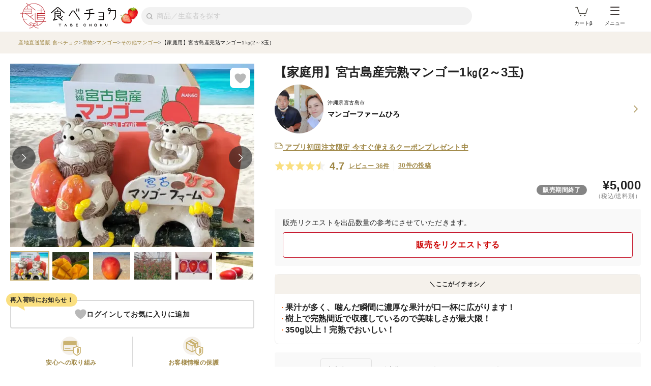

--- FILE ---
content_type: text/html; charset=utf-8
request_url: https://www.tabechoku.com/products/192615
body_size: 35744
content:

<!DOCTYPE html>
<html lang="ja" data-app-env="production" data-app-version="production_de0f7b49a8c5d62d9479ab1c4a74c6581d725d94" data-current-user-id="" data-current-user-name="">
  <head>
    <meta charset="UTF-8">
<script type="text/javascript">window.NREUM||(NREUM={});NREUM.info={"beacon":"bam.nr-data.net","errorBeacon":"bam.nr-data.net","licenseKey":"bbe3225ce8","applicationID":"85862494","transactionName":"cVhfQ0JdCAkDSxsQF1dFHkdCXQAQBU1HShdaWEY=","queueTime":0,"applicationTime":276,"agent":""}</script>
<script type="text/javascript">(window.NREUM||(NREUM={})).init={ajax:{deny_list:["bam.nr-data.net"]},feature_flags:["soft_nav"]};(window.NREUM||(NREUM={})).loader_config={licenseKey:"bbe3225ce8",applicationID:"85862494",browserID:"85944418"};;/*! For license information please see nr-loader-rum-1.308.0.min.js.LICENSE.txt */
(()=>{var e,t,r={163:(e,t,r)=>{"use strict";r.d(t,{j:()=>E});var n=r(384),i=r(1741);var a=r(2555);r(860).K7.genericEvents;const s="experimental.resources",o="register",c=e=>{if(!e||"string"!=typeof e)return!1;try{document.createDocumentFragment().querySelector(e)}catch{return!1}return!0};var d=r(2614),u=r(944),l=r(8122);const f="[data-nr-mask]",g=e=>(0,l.a)(e,(()=>{const e={feature_flags:[],experimental:{allow_registered_children:!1,resources:!1},mask_selector:"*",block_selector:"[data-nr-block]",mask_input_options:{color:!1,date:!1,"datetime-local":!1,email:!1,month:!1,number:!1,range:!1,search:!1,tel:!1,text:!1,time:!1,url:!1,week:!1,textarea:!1,select:!1,password:!0}};return{ajax:{deny_list:void 0,block_internal:!0,enabled:!0,autoStart:!0},api:{get allow_registered_children(){return e.feature_flags.includes(o)||e.experimental.allow_registered_children},set allow_registered_children(t){e.experimental.allow_registered_children=t},duplicate_registered_data:!1},browser_consent_mode:{enabled:!1},distributed_tracing:{enabled:void 0,exclude_newrelic_header:void 0,cors_use_newrelic_header:void 0,cors_use_tracecontext_headers:void 0,allowed_origins:void 0},get feature_flags(){return e.feature_flags},set feature_flags(t){e.feature_flags=t},generic_events:{enabled:!0,autoStart:!0},harvest:{interval:30},jserrors:{enabled:!0,autoStart:!0},logging:{enabled:!0,autoStart:!0},metrics:{enabled:!0,autoStart:!0},obfuscate:void 0,page_action:{enabled:!0},page_view_event:{enabled:!0,autoStart:!0},page_view_timing:{enabled:!0,autoStart:!0},performance:{capture_marks:!1,capture_measures:!1,capture_detail:!0,resources:{get enabled(){return e.feature_flags.includes(s)||e.experimental.resources},set enabled(t){e.experimental.resources=t},asset_types:[],first_party_domains:[],ignore_newrelic:!0}},privacy:{cookies_enabled:!0},proxy:{assets:void 0,beacon:void 0},session:{expiresMs:d.wk,inactiveMs:d.BB},session_replay:{autoStart:!0,enabled:!1,preload:!1,sampling_rate:10,error_sampling_rate:100,collect_fonts:!1,inline_images:!1,fix_stylesheets:!0,mask_all_inputs:!0,get mask_text_selector(){return e.mask_selector},set mask_text_selector(t){c(t)?e.mask_selector="".concat(t,",").concat(f):""===t||null===t?e.mask_selector=f:(0,u.R)(5,t)},get block_class(){return"nr-block"},get ignore_class(){return"nr-ignore"},get mask_text_class(){return"nr-mask"},get block_selector(){return e.block_selector},set block_selector(t){c(t)?e.block_selector+=",".concat(t):""!==t&&(0,u.R)(6,t)},get mask_input_options(){return e.mask_input_options},set mask_input_options(t){t&&"object"==typeof t?e.mask_input_options={...t,password:!0}:(0,u.R)(7,t)}},session_trace:{enabled:!0,autoStart:!0},soft_navigations:{enabled:!0,autoStart:!0},spa:{enabled:!0,autoStart:!0},ssl:void 0,user_actions:{enabled:!0,elementAttributes:["id","className","tagName","type"]}}})());var p=r(6154),m=r(9324);let h=0;const v={buildEnv:m.F3,distMethod:m.Xs,version:m.xv,originTime:p.WN},b={consented:!1},y={appMetadata:{},get consented(){return this.session?.state?.consent||b.consented},set consented(e){b.consented=e},customTransaction:void 0,denyList:void 0,disabled:!1,harvester:void 0,isolatedBacklog:!1,isRecording:!1,loaderType:void 0,maxBytes:3e4,obfuscator:void 0,onerror:void 0,ptid:void 0,releaseIds:{},session:void 0,timeKeeper:void 0,registeredEntities:[],jsAttributesMetadata:{bytes:0},get harvestCount(){return++h}},_=e=>{const t=(0,l.a)(e,y),r=Object.keys(v).reduce((e,t)=>(e[t]={value:v[t],writable:!1,configurable:!0,enumerable:!0},e),{});return Object.defineProperties(t,r)};var w=r(5701);const x=e=>{const t=e.startsWith("http");e+="/",r.p=t?e:"https://"+e};var R=r(7836),k=r(3241);const A={accountID:void 0,trustKey:void 0,agentID:void 0,licenseKey:void 0,applicationID:void 0,xpid:void 0},S=e=>(0,l.a)(e,A),T=new Set;function E(e,t={},r,s){let{init:o,info:c,loader_config:d,runtime:u={},exposed:l=!0}=t;if(!c){const e=(0,n.pV)();o=e.init,c=e.info,d=e.loader_config}e.init=g(o||{}),e.loader_config=S(d||{}),c.jsAttributes??={},p.bv&&(c.jsAttributes.isWorker=!0),e.info=(0,a.D)(c);const f=e.init,m=[c.beacon,c.errorBeacon];T.has(e.agentIdentifier)||(f.proxy.assets&&(x(f.proxy.assets),m.push(f.proxy.assets)),f.proxy.beacon&&m.push(f.proxy.beacon),e.beacons=[...m],function(e){const t=(0,n.pV)();Object.getOwnPropertyNames(i.W.prototype).forEach(r=>{const n=i.W.prototype[r];if("function"!=typeof n||"constructor"===n)return;let a=t[r];e[r]&&!1!==e.exposed&&"micro-agent"!==e.runtime?.loaderType&&(t[r]=(...t)=>{const n=e[r](...t);return a?a(...t):n})})}(e),(0,n.US)("activatedFeatures",w.B)),u.denyList=[...f.ajax.deny_list||[],...f.ajax.block_internal?m:[]],u.ptid=e.agentIdentifier,u.loaderType=r,e.runtime=_(u),T.has(e.agentIdentifier)||(e.ee=R.ee.get(e.agentIdentifier),e.exposed=l,(0,k.W)({agentIdentifier:e.agentIdentifier,drained:!!w.B?.[e.agentIdentifier],type:"lifecycle",name:"initialize",feature:void 0,data:e.config})),T.add(e.agentIdentifier)}},384:(e,t,r)=>{"use strict";r.d(t,{NT:()=>s,US:()=>u,Zm:()=>o,bQ:()=>d,dV:()=>c,pV:()=>l});var n=r(6154),i=r(1863),a=r(1910);const s={beacon:"bam.nr-data.net",errorBeacon:"bam.nr-data.net"};function o(){return n.gm.NREUM||(n.gm.NREUM={}),void 0===n.gm.newrelic&&(n.gm.newrelic=n.gm.NREUM),n.gm.NREUM}function c(){let e=o();return e.o||(e.o={ST:n.gm.setTimeout,SI:n.gm.setImmediate||n.gm.setInterval,CT:n.gm.clearTimeout,XHR:n.gm.XMLHttpRequest,REQ:n.gm.Request,EV:n.gm.Event,PR:n.gm.Promise,MO:n.gm.MutationObserver,FETCH:n.gm.fetch,WS:n.gm.WebSocket},(0,a.i)(...Object.values(e.o))),e}function d(e,t){let r=o();r.initializedAgents??={},t.initializedAt={ms:(0,i.t)(),date:new Date},r.initializedAgents[e]=t}function u(e,t){o()[e]=t}function l(){return function(){let e=o();const t=e.info||{};e.info={beacon:s.beacon,errorBeacon:s.errorBeacon,...t}}(),function(){let e=o();const t=e.init||{};e.init={...t}}(),c(),function(){let e=o();const t=e.loader_config||{};e.loader_config={...t}}(),o()}},782:(e,t,r)=>{"use strict";r.d(t,{T:()=>n});const n=r(860).K7.pageViewTiming},860:(e,t,r)=>{"use strict";r.d(t,{$J:()=>u,K7:()=>c,P3:()=>d,XX:()=>i,Yy:()=>o,df:()=>a,qY:()=>n,v4:()=>s});const n="events",i="jserrors",a="browser/blobs",s="rum",o="browser/logs",c={ajax:"ajax",genericEvents:"generic_events",jserrors:i,logging:"logging",metrics:"metrics",pageAction:"page_action",pageViewEvent:"page_view_event",pageViewTiming:"page_view_timing",sessionReplay:"session_replay",sessionTrace:"session_trace",softNav:"soft_navigations",spa:"spa"},d={[c.pageViewEvent]:1,[c.pageViewTiming]:2,[c.metrics]:3,[c.jserrors]:4,[c.spa]:5,[c.ajax]:6,[c.sessionTrace]:7,[c.softNav]:8,[c.sessionReplay]:9,[c.logging]:10,[c.genericEvents]:11},u={[c.pageViewEvent]:s,[c.pageViewTiming]:n,[c.ajax]:n,[c.spa]:n,[c.softNav]:n,[c.metrics]:i,[c.jserrors]:i,[c.sessionTrace]:a,[c.sessionReplay]:a,[c.logging]:o,[c.genericEvents]:"ins"}},944:(e,t,r)=>{"use strict";r.d(t,{R:()=>i});var n=r(3241);function i(e,t){"function"==typeof console.debug&&(console.debug("New Relic Warning: https://github.com/newrelic/newrelic-browser-agent/blob/main/docs/warning-codes.md#".concat(e),t),(0,n.W)({agentIdentifier:null,drained:null,type:"data",name:"warn",feature:"warn",data:{code:e,secondary:t}}))}},1687:(e,t,r)=>{"use strict";r.d(t,{Ak:()=>d,Ze:()=>f,x3:()=>u});var n=r(3241),i=r(7836),a=r(3606),s=r(860),o=r(2646);const c={};function d(e,t){const r={staged:!1,priority:s.P3[t]||0};l(e),c[e].get(t)||c[e].set(t,r)}function u(e,t){e&&c[e]&&(c[e].get(t)&&c[e].delete(t),p(e,t,!1),c[e].size&&g(e))}function l(e){if(!e)throw new Error("agentIdentifier required");c[e]||(c[e]=new Map)}function f(e="",t="feature",r=!1){if(l(e),!e||!c[e].get(t)||r)return p(e,t);c[e].get(t).staged=!0,g(e)}function g(e){const t=Array.from(c[e]);t.every(([e,t])=>t.staged)&&(t.sort((e,t)=>e[1].priority-t[1].priority),t.forEach(([t])=>{c[e].delete(t),p(e,t)}))}function p(e,t,r=!0){const s=e?i.ee.get(e):i.ee,c=a.i.handlers;if(!s.aborted&&s.backlog&&c){if((0,n.W)({agentIdentifier:e,type:"lifecycle",name:"drain",feature:t}),r){const e=s.backlog[t],r=c[t];if(r){for(let t=0;e&&t<e.length;++t)m(e[t],r);Object.entries(r).forEach(([e,t])=>{Object.values(t||{}).forEach(t=>{t[0]?.on&&t[0]?.context()instanceof o.y&&t[0].on(e,t[1])})})}}s.isolatedBacklog||delete c[t],s.backlog[t]=null,s.emit("drain-"+t,[])}}function m(e,t){var r=e[1];Object.values(t[r]||{}).forEach(t=>{var r=e[0];if(t[0]===r){var n=t[1],i=e[3],a=e[2];n.apply(i,a)}})}},1738:(e,t,r)=>{"use strict";r.d(t,{U:()=>g,Y:()=>f});var n=r(3241),i=r(9908),a=r(1863),s=r(944),o=r(5701),c=r(3969),d=r(8362),u=r(860),l=r(4261);function f(e,t,r,a){const f=a||r;!f||f[e]&&f[e]!==d.d.prototype[e]||(f[e]=function(){(0,i.p)(c.xV,["API/"+e+"/called"],void 0,u.K7.metrics,r.ee),(0,n.W)({agentIdentifier:r.agentIdentifier,drained:!!o.B?.[r.agentIdentifier],type:"data",name:"api",feature:l.Pl+e,data:{}});try{return t.apply(this,arguments)}catch(e){(0,s.R)(23,e)}})}function g(e,t,r,n,s){const o=e.info;null===r?delete o.jsAttributes[t]:o.jsAttributes[t]=r,(s||null===r)&&(0,i.p)(l.Pl+n,[(0,a.t)(),t,r],void 0,"session",e.ee)}},1741:(e,t,r)=>{"use strict";r.d(t,{W:()=>a});var n=r(944),i=r(4261);class a{#e(e,...t){if(this[e]!==a.prototype[e])return this[e](...t);(0,n.R)(35,e)}addPageAction(e,t){return this.#e(i.hG,e,t)}register(e){return this.#e(i.eY,e)}recordCustomEvent(e,t){return this.#e(i.fF,e,t)}setPageViewName(e,t){return this.#e(i.Fw,e,t)}setCustomAttribute(e,t,r){return this.#e(i.cD,e,t,r)}noticeError(e,t){return this.#e(i.o5,e,t)}setUserId(e,t=!1){return this.#e(i.Dl,e,t)}setApplicationVersion(e){return this.#e(i.nb,e)}setErrorHandler(e){return this.#e(i.bt,e)}addRelease(e,t){return this.#e(i.k6,e,t)}log(e,t){return this.#e(i.$9,e,t)}start(){return this.#e(i.d3)}finished(e){return this.#e(i.BL,e)}recordReplay(){return this.#e(i.CH)}pauseReplay(){return this.#e(i.Tb)}addToTrace(e){return this.#e(i.U2,e)}setCurrentRouteName(e){return this.#e(i.PA,e)}interaction(e){return this.#e(i.dT,e)}wrapLogger(e,t,r){return this.#e(i.Wb,e,t,r)}measure(e,t){return this.#e(i.V1,e,t)}consent(e){return this.#e(i.Pv,e)}}},1863:(e,t,r)=>{"use strict";function n(){return Math.floor(performance.now())}r.d(t,{t:()=>n})},1910:(e,t,r)=>{"use strict";r.d(t,{i:()=>a});var n=r(944);const i=new Map;function a(...e){return e.every(e=>{if(i.has(e))return i.get(e);const t="function"==typeof e?e.toString():"",r=t.includes("[native code]"),a=t.includes("nrWrapper");return r||a||(0,n.R)(64,e?.name||t),i.set(e,r),r})}},2555:(e,t,r)=>{"use strict";r.d(t,{D:()=>o,f:()=>s});var n=r(384),i=r(8122);const a={beacon:n.NT.beacon,errorBeacon:n.NT.errorBeacon,licenseKey:void 0,applicationID:void 0,sa:void 0,queueTime:void 0,applicationTime:void 0,ttGuid:void 0,user:void 0,account:void 0,product:void 0,extra:void 0,jsAttributes:{},userAttributes:void 0,atts:void 0,transactionName:void 0,tNamePlain:void 0};function s(e){try{return!!e.licenseKey&&!!e.errorBeacon&&!!e.applicationID}catch(e){return!1}}const o=e=>(0,i.a)(e,a)},2614:(e,t,r)=>{"use strict";r.d(t,{BB:()=>s,H3:()=>n,g:()=>d,iL:()=>c,tS:()=>o,uh:()=>i,wk:()=>a});const n="NRBA",i="SESSION",a=144e5,s=18e5,o={STARTED:"session-started",PAUSE:"session-pause",RESET:"session-reset",RESUME:"session-resume",UPDATE:"session-update"},c={SAME_TAB:"same-tab",CROSS_TAB:"cross-tab"},d={OFF:0,FULL:1,ERROR:2}},2646:(e,t,r)=>{"use strict";r.d(t,{y:()=>n});class n{constructor(e){this.contextId=e}}},2843:(e,t,r)=>{"use strict";r.d(t,{G:()=>a,u:()=>i});var n=r(3878);function i(e,t=!1,r,i){(0,n.DD)("visibilitychange",function(){if(t)return void("hidden"===document.visibilityState&&e());e(document.visibilityState)},r,i)}function a(e,t,r){(0,n.sp)("pagehide",e,t,r)}},3241:(e,t,r)=>{"use strict";r.d(t,{W:()=>a});var n=r(6154);const i="newrelic";function a(e={}){try{n.gm.dispatchEvent(new CustomEvent(i,{detail:e}))}catch(e){}}},3606:(e,t,r)=>{"use strict";r.d(t,{i:()=>a});var n=r(9908);a.on=s;var i=a.handlers={};function a(e,t,r,a){s(a||n.d,i,e,t,r)}function s(e,t,r,i,a){a||(a="feature"),e||(e=n.d);var s=t[a]=t[a]||{};(s[r]=s[r]||[]).push([e,i])}},3878:(e,t,r)=>{"use strict";function n(e,t){return{capture:e,passive:!1,signal:t}}function i(e,t,r=!1,i){window.addEventListener(e,t,n(r,i))}function a(e,t,r=!1,i){document.addEventListener(e,t,n(r,i))}r.d(t,{DD:()=>a,jT:()=>n,sp:()=>i})},3969:(e,t,r)=>{"use strict";r.d(t,{TZ:()=>n,XG:()=>o,rs:()=>i,xV:()=>s,z_:()=>a});const n=r(860).K7.metrics,i="sm",a="cm",s="storeSupportabilityMetrics",o="storeEventMetrics"},4234:(e,t,r)=>{"use strict";r.d(t,{W:()=>a});var n=r(7836),i=r(1687);class a{constructor(e,t){this.agentIdentifier=e,this.ee=n.ee.get(e),this.featureName=t,this.blocked=!1}deregisterDrain(){(0,i.x3)(this.agentIdentifier,this.featureName)}}},4261:(e,t,r)=>{"use strict";r.d(t,{$9:()=>d,BL:()=>o,CH:()=>g,Dl:()=>_,Fw:()=>y,PA:()=>h,Pl:()=>n,Pv:()=>k,Tb:()=>l,U2:()=>a,V1:()=>R,Wb:()=>x,bt:()=>b,cD:()=>v,d3:()=>w,dT:()=>c,eY:()=>p,fF:()=>f,hG:()=>i,k6:()=>s,nb:()=>m,o5:()=>u});const n="api-",i="addPageAction",a="addToTrace",s="addRelease",o="finished",c="interaction",d="log",u="noticeError",l="pauseReplay",f="recordCustomEvent",g="recordReplay",p="register",m="setApplicationVersion",h="setCurrentRouteName",v="setCustomAttribute",b="setErrorHandler",y="setPageViewName",_="setUserId",w="start",x="wrapLogger",R="measure",k="consent"},5289:(e,t,r)=>{"use strict";r.d(t,{GG:()=>s,Qr:()=>c,sB:()=>o});var n=r(3878),i=r(6389);function a(){return"undefined"==typeof document||"complete"===document.readyState}function s(e,t){if(a())return e();const r=(0,i.J)(e),s=setInterval(()=>{a()&&(clearInterval(s),r())},500);(0,n.sp)("load",r,t)}function o(e){if(a())return e();(0,n.DD)("DOMContentLoaded",e)}function c(e){if(a())return e();(0,n.sp)("popstate",e)}},5607:(e,t,r)=>{"use strict";r.d(t,{W:()=>n});const n=(0,r(9566).bz)()},5701:(e,t,r)=>{"use strict";r.d(t,{B:()=>a,t:()=>s});var n=r(3241);const i=new Set,a={};function s(e,t){const r=t.agentIdentifier;a[r]??={},e&&"object"==typeof e&&(i.has(r)||(t.ee.emit("rumresp",[e]),a[r]=e,i.add(r),(0,n.W)({agentIdentifier:r,loaded:!0,drained:!0,type:"lifecycle",name:"load",feature:void 0,data:e})))}},6154:(e,t,r)=>{"use strict";r.d(t,{OF:()=>c,RI:()=>i,WN:()=>u,bv:()=>a,eN:()=>l,gm:()=>s,mw:()=>o,sb:()=>d});var n=r(1863);const i="undefined"!=typeof window&&!!window.document,a="undefined"!=typeof WorkerGlobalScope&&("undefined"!=typeof self&&self instanceof WorkerGlobalScope&&self.navigator instanceof WorkerNavigator||"undefined"!=typeof globalThis&&globalThis instanceof WorkerGlobalScope&&globalThis.navigator instanceof WorkerNavigator),s=i?window:"undefined"!=typeof WorkerGlobalScope&&("undefined"!=typeof self&&self instanceof WorkerGlobalScope&&self||"undefined"!=typeof globalThis&&globalThis instanceof WorkerGlobalScope&&globalThis),o=Boolean("hidden"===s?.document?.visibilityState),c=/iPad|iPhone|iPod/.test(s.navigator?.userAgent),d=c&&"undefined"==typeof SharedWorker,u=((()=>{const e=s.navigator?.userAgent?.match(/Firefox[/\s](\d+\.\d+)/);Array.isArray(e)&&e.length>=2&&e[1]})(),Date.now()-(0,n.t)()),l=()=>"undefined"!=typeof PerformanceNavigationTiming&&s?.performance?.getEntriesByType("navigation")?.[0]?.responseStart},6389:(e,t,r)=>{"use strict";function n(e,t=500,r={}){const n=r?.leading||!1;let i;return(...r)=>{n&&void 0===i&&(e.apply(this,r),i=setTimeout(()=>{i=clearTimeout(i)},t)),n||(clearTimeout(i),i=setTimeout(()=>{e.apply(this,r)},t))}}function i(e){let t=!1;return(...r)=>{t||(t=!0,e.apply(this,r))}}r.d(t,{J:()=>i,s:()=>n})},6630:(e,t,r)=>{"use strict";r.d(t,{T:()=>n});const n=r(860).K7.pageViewEvent},7699:(e,t,r)=>{"use strict";r.d(t,{It:()=>a,KC:()=>o,No:()=>i,qh:()=>s});var n=r(860);const i=16e3,a=1e6,s="SESSION_ERROR",o={[n.K7.logging]:!0,[n.K7.genericEvents]:!1,[n.K7.jserrors]:!1,[n.K7.ajax]:!1}},7836:(e,t,r)=>{"use strict";r.d(t,{P:()=>o,ee:()=>c});var n=r(384),i=r(8990),a=r(2646),s=r(5607);const o="nr@context:".concat(s.W),c=function e(t,r){var n={},s={},u={},l=!1;try{l=16===r.length&&d.initializedAgents?.[r]?.runtime.isolatedBacklog}catch(e){}var f={on:p,addEventListener:p,removeEventListener:function(e,t){var r=n[e];if(!r)return;for(var i=0;i<r.length;i++)r[i]===t&&r.splice(i,1)},emit:function(e,r,n,i,a){!1!==a&&(a=!0);if(c.aborted&&!i)return;t&&a&&t.emit(e,r,n);var o=g(n);m(e).forEach(e=>{e.apply(o,r)});var d=v()[s[e]];d&&d.push([f,e,r,o]);return o},get:h,listeners:m,context:g,buffer:function(e,t){const r=v();if(t=t||"feature",f.aborted)return;Object.entries(e||{}).forEach(([e,n])=>{s[n]=t,t in r||(r[t]=[])})},abort:function(){f._aborted=!0,Object.keys(f.backlog).forEach(e=>{delete f.backlog[e]})},isBuffering:function(e){return!!v()[s[e]]},debugId:r,backlog:l?{}:t&&"object"==typeof t.backlog?t.backlog:{},isolatedBacklog:l};return Object.defineProperty(f,"aborted",{get:()=>{let e=f._aborted||!1;return e||(t&&(e=t.aborted),e)}}),f;function g(e){return e&&e instanceof a.y?e:e?(0,i.I)(e,o,()=>new a.y(o)):new a.y(o)}function p(e,t){n[e]=m(e).concat(t)}function m(e){return n[e]||[]}function h(t){return u[t]=u[t]||e(f,t)}function v(){return f.backlog}}(void 0,"globalEE"),d=(0,n.Zm)();d.ee||(d.ee=c)},8122:(e,t,r)=>{"use strict";r.d(t,{a:()=>i});var n=r(944);function i(e,t){try{if(!e||"object"!=typeof e)return(0,n.R)(3);if(!t||"object"!=typeof t)return(0,n.R)(4);const r=Object.create(Object.getPrototypeOf(t),Object.getOwnPropertyDescriptors(t)),a=0===Object.keys(r).length?e:r;for(let s in a)if(void 0!==e[s])try{if(null===e[s]){r[s]=null;continue}Array.isArray(e[s])&&Array.isArray(t[s])?r[s]=Array.from(new Set([...e[s],...t[s]])):"object"==typeof e[s]&&"object"==typeof t[s]?r[s]=i(e[s],t[s]):r[s]=e[s]}catch(e){r[s]||(0,n.R)(1,e)}return r}catch(e){(0,n.R)(2,e)}}},8362:(e,t,r)=>{"use strict";r.d(t,{d:()=>a});var n=r(9566),i=r(1741);class a extends i.W{agentIdentifier=(0,n.LA)(16)}},8374:(e,t,r)=>{r.nc=(()=>{try{return document?.currentScript?.nonce}catch(e){}return""})()},8990:(e,t,r)=>{"use strict";r.d(t,{I:()=>i});var n=Object.prototype.hasOwnProperty;function i(e,t,r){if(n.call(e,t))return e[t];var i=r();if(Object.defineProperty&&Object.keys)try{return Object.defineProperty(e,t,{value:i,writable:!0,enumerable:!1}),i}catch(e){}return e[t]=i,i}},9324:(e,t,r)=>{"use strict";r.d(t,{F3:()=>i,Xs:()=>a,xv:()=>n});const n="1.308.0",i="PROD",a="CDN"},9566:(e,t,r)=>{"use strict";r.d(t,{LA:()=>o,bz:()=>s});var n=r(6154);const i="xxxxxxxx-xxxx-4xxx-yxxx-xxxxxxxxxxxx";function a(e,t){return e?15&e[t]:16*Math.random()|0}function s(){const e=n.gm?.crypto||n.gm?.msCrypto;let t,r=0;return e&&e.getRandomValues&&(t=e.getRandomValues(new Uint8Array(30))),i.split("").map(e=>"x"===e?a(t,r++).toString(16):"y"===e?(3&a()|8).toString(16):e).join("")}function o(e){const t=n.gm?.crypto||n.gm?.msCrypto;let r,i=0;t&&t.getRandomValues&&(r=t.getRandomValues(new Uint8Array(e)));const s=[];for(var o=0;o<e;o++)s.push(a(r,i++).toString(16));return s.join("")}},9908:(e,t,r)=>{"use strict";r.d(t,{d:()=>n,p:()=>i});var n=r(7836).ee.get("handle");function i(e,t,r,i,a){a?(a.buffer([e],i),a.emit(e,t,r)):(n.buffer([e],i),n.emit(e,t,r))}}},n={};function i(e){var t=n[e];if(void 0!==t)return t.exports;var a=n[e]={exports:{}};return r[e](a,a.exports,i),a.exports}i.m=r,i.d=(e,t)=>{for(var r in t)i.o(t,r)&&!i.o(e,r)&&Object.defineProperty(e,r,{enumerable:!0,get:t[r]})},i.f={},i.e=e=>Promise.all(Object.keys(i.f).reduce((t,r)=>(i.f[r](e,t),t),[])),i.u=e=>"nr-rum-1.308.0.min.js",i.o=(e,t)=>Object.prototype.hasOwnProperty.call(e,t),e={},t="NRBA-1.308.0.PROD:",i.l=(r,n,a,s)=>{if(e[r])e[r].push(n);else{var o,c;if(void 0!==a)for(var d=document.getElementsByTagName("script"),u=0;u<d.length;u++){var l=d[u];if(l.getAttribute("src")==r||l.getAttribute("data-webpack")==t+a){o=l;break}}if(!o){c=!0;var f={296:"sha512-+MIMDsOcckGXa1EdWHqFNv7P+JUkd5kQwCBr3KE6uCvnsBNUrdSt4a/3/L4j4TxtnaMNjHpza2/erNQbpacJQA=="};(o=document.createElement("script")).charset="utf-8",i.nc&&o.setAttribute("nonce",i.nc),o.setAttribute("data-webpack",t+a),o.src=r,0!==o.src.indexOf(window.location.origin+"/")&&(o.crossOrigin="anonymous"),f[s]&&(o.integrity=f[s])}e[r]=[n];var g=(t,n)=>{o.onerror=o.onload=null,clearTimeout(p);var i=e[r];if(delete e[r],o.parentNode&&o.parentNode.removeChild(o),i&&i.forEach(e=>e(n)),t)return t(n)},p=setTimeout(g.bind(null,void 0,{type:"timeout",target:o}),12e4);o.onerror=g.bind(null,o.onerror),o.onload=g.bind(null,o.onload),c&&document.head.appendChild(o)}},i.r=e=>{"undefined"!=typeof Symbol&&Symbol.toStringTag&&Object.defineProperty(e,Symbol.toStringTag,{value:"Module"}),Object.defineProperty(e,"__esModule",{value:!0})},i.p="https://js-agent.newrelic.com/",(()=>{var e={374:0,840:0};i.f.j=(t,r)=>{var n=i.o(e,t)?e[t]:void 0;if(0!==n)if(n)r.push(n[2]);else{var a=new Promise((r,i)=>n=e[t]=[r,i]);r.push(n[2]=a);var s=i.p+i.u(t),o=new Error;i.l(s,r=>{if(i.o(e,t)&&(0!==(n=e[t])&&(e[t]=void 0),n)){var a=r&&("load"===r.type?"missing":r.type),s=r&&r.target&&r.target.src;o.message="Loading chunk "+t+" failed: ("+a+": "+s+")",o.name="ChunkLoadError",o.type=a,o.request=s,n[1](o)}},"chunk-"+t,t)}};var t=(t,r)=>{var n,a,[s,o,c]=r,d=0;if(s.some(t=>0!==e[t])){for(n in o)i.o(o,n)&&(i.m[n]=o[n]);if(c)c(i)}for(t&&t(r);d<s.length;d++)a=s[d],i.o(e,a)&&e[a]&&e[a][0](),e[a]=0},r=self["webpackChunk:NRBA-1.308.0.PROD"]=self["webpackChunk:NRBA-1.308.0.PROD"]||[];r.forEach(t.bind(null,0)),r.push=t.bind(null,r.push.bind(r))})(),(()=>{"use strict";i(8374);var e=i(8362),t=i(860);const r=Object.values(t.K7);var n=i(163);var a=i(9908),s=i(1863),o=i(4261),c=i(1738);var d=i(1687),u=i(4234),l=i(5289),f=i(6154),g=i(944),p=i(384);const m=e=>f.RI&&!0===e?.privacy.cookies_enabled;function h(e){return!!(0,p.dV)().o.MO&&m(e)&&!0===e?.session_trace.enabled}var v=i(6389),b=i(7699);class y extends u.W{constructor(e,t){super(e.agentIdentifier,t),this.agentRef=e,this.abortHandler=void 0,this.featAggregate=void 0,this.loadedSuccessfully=void 0,this.onAggregateImported=new Promise(e=>{this.loadedSuccessfully=e}),this.deferred=Promise.resolve(),!1===e.init[this.featureName].autoStart?this.deferred=new Promise((t,r)=>{this.ee.on("manual-start-all",(0,v.J)(()=>{(0,d.Ak)(e.agentIdentifier,this.featureName),t()}))}):(0,d.Ak)(e.agentIdentifier,t)}importAggregator(e,t,r={}){if(this.featAggregate)return;const n=async()=>{let n;await this.deferred;try{if(m(e.init)){const{setupAgentSession:t}=await i.e(296).then(i.bind(i,3305));n=t(e)}}catch(e){(0,g.R)(20,e),this.ee.emit("internal-error",[e]),(0,a.p)(b.qh,[e],void 0,this.featureName,this.ee)}try{if(!this.#t(this.featureName,n,e.init))return(0,d.Ze)(this.agentIdentifier,this.featureName),void this.loadedSuccessfully(!1);const{Aggregate:i}=await t();this.featAggregate=new i(e,r),e.runtime.harvester.initializedAggregates.push(this.featAggregate),this.loadedSuccessfully(!0)}catch(e){(0,g.R)(34,e),this.abortHandler?.(),(0,d.Ze)(this.agentIdentifier,this.featureName,!0),this.loadedSuccessfully(!1),this.ee&&this.ee.abort()}};f.RI?(0,l.GG)(()=>n(),!0):n()}#t(e,r,n){if(this.blocked)return!1;switch(e){case t.K7.sessionReplay:return h(n)&&!!r;case t.K7.sessionTrace:return!!r;default:return!0}}}var _=i(6630),w=i(2614),x=i(3241);class R extends y{static featureName=_.T;constructor(e){var t;super(e,_.T),this.setupInspectionEvents(e.agentIdentifier),t=e,(0,c.Y)(o.Fw,function(e,r){"string"==typeof e&&("/"!==e.charAt(0)&&(e="/"+e),t.runtime.customTransaction=(r||"http://custom.transaction")+e,(0,a.p)(o.Pl+o.Fw,[(0,s.t)()],void 0,void 0,t.ee))},t),this.importAggregator(e,()=>i.e(296).then(i.bind(i,3943)))}setupInspectionEvents(e){const t=(t,r)=>{t&&(0,x.W)({agentIdentifier:e,timeStamp:t.timeStamp,loaded:"complete"===t.target.readyState,type:"window",name:r,data:t.target.location+""})};(0,l.sB)(e=>{t(e,"DOMContentLoaded")}),(0,l.GG)(e=>{t(e,"load")}),(0,l.Qr)(e=>{t(e,"navigate")}),this.ee.on(w.tS.UPDATE,(t,r)=>{(0,x.W)({agentIdentifier:e,type:"lifecycle",name:"session",data:r})})}}class k extends e.d{constructor(e){var t;(super(),f.gm)?(this.features={},(0,p.bQ)(this.agentIdentifier,this),this.desiredFeatures=new Set(e.features||[]),this.desiredFeatures.add(R),(0,n.j)(this,e,e.loaderType||"agent"),t=this,(0,c.Y)(o.cD,function(e,r,n=!1){if("string"==typeof e){if(["string","number","boolean"].includes(typeof r)||null===r)return(0,c.U)(t,e,r,o.cD,n);(0,g.R)(40,typeof r)}else(0,g.R)(39,typeof e)},t),function(e){(0,c.Y)(o.Dl,function(t,r=!1){if("string"!=typeof t&&null!==t)return void(0,g.R)(41,typeof t);const n=e.info.jsAttributes["enduser.id"];r&&null!=n&&n!==t?(0,a.p)(o.Pl+"setUserIdAndResetSession",[t],void 0,"session",e.ee):(0,c.U)(e,"enduser.id",t,o.Dl,!0)},e)}(this),function(e){(0,c.Y)(o.nb,function(t){if("string"==typeof t||null===t)return(0,c.U)(e,"application.version",t,o.nb,!1);(0,g.R)(42,typeof t)},e)}(this),function(e){(0,c.Y)(o.d3,function(){e.ee.emit("manual-start-all")},e)}(this),function(e){(0,c.Y)(o.Pv,function(t=!0){if("boolean"==typeof t){if((0,a.p)(o.Pl+o.Pv,[t],void 0,"session",e.ee),e.runtime.consented=t,t){const t=e.features.page_view_event;t.onAggregateImported.then(e=>{const r=t.featAggregate;e&&!r.sentRum&&r.sendRum()})}}else(0,g.R)(65,typeof t)},e)}(this),this.run()):(0,g.R)(21)}get config(){return{info:this.info,init:this.init,loader_config:this.loader_config,runtime:this.runtime}}get api(){return this}run(){try{const e=function(e){const t={};return r.forEach(r=>{t[r]=!!e[r]?.enabled}),t}(this.init),n=[...this.desiredFeatures];n.sort((e,r)=>t.P3[e.featureName]-t.P3[r.featureName]),n.forEach(r=>{if(!e[r.featureName]&&r.featureName!==t.K7.pageViewEvent)return;if(r.featureName===t.K7.spa)return void(0,g.R)(67);const n=function(e){switch(e){case t.K7.ajax:return[t.K7.jserrors];case t.K7.sessionTrace:return[t.K7.ajax,t.K7.pageViewEvent];case t.K7.sessionReplay:return[t.K7.sessionTrace];case t.K7.pageViewTiming:return[t.K7.pageViewEvent];default:return[]}}(r.featureName).filter(e=>!(e in this.features));n.length>0&&(0,g.R)(36,{targetFeature:r.featureName,missingDependencies:n}),this.features[r.featureName]=new r(this)})}catch(e){(0,g.R)(22,e);for(const e in this.features)this.features[e].abortHandler?.();const t=(0,p.Zm)();delete t.initializedAgents[this.agentIdentifier]?.features,delete this.sharedAggregator;return t.ee.get(this.agentIdentifier).abort(),!1}}}var A=i(2843),S=i(782);class T extends y{static featureName=S.T;constructor(e){super(e,S.T),f.RI&&((0,A.u)(()=>(0,a.p)("docHidden",[(0,s.t)()],void 0,S.T,this.ee),!0),(0,A.G)(()=>(0,a.p)("winPagehide",[(0,s.t)()],void 0,S.T,this.ee)),this.importAggregator(e,()=>i.e(296).then(i.bind(i,2117))))}}var E=i(3969);class I extends y{static featureName=E.TZ;constructor(e){super(e,E.TZ),f.RI&&document.addEventListener("securitypolicyviolation",e=>{(0,a.p)(E.xV,["Generic/CSPViolation/Detected"],void 0,this.featureName,this.ee)}),this.importAggregator(e,()=>i.e(296).then(i.bind(i,9623)))}}new k({features:[R,T,I],loaderType:"lite"})})()})();</script>
    <script>
  window.dataLayer = window.dataLayer || [];
  window.dataLayer.push({"puid":"70d5cf3c9a9229a7bac8f3d9ddd13566"});
  window.dataLayer.push({"event":"view_item","ecommerce":{"items":[{"item_id":192615,"item_name":"【家庭用】宮古島産完熟マンゴー1㎏(2～3玉)","item_category":"果物","affiliation":"マンゴーファームひろ","currency":"JPY","price":5000,"quantity":"1","promotion_name":""}]}});
</script>

      <!-- Google Tag Manager -->
  <script>(function(w,d,s,l,i){w[l]=w[l]||[];w[l].push({'gtm.start':
      new Date().getTime(),event:'gtm.js'});var f=d.getElementsByTagName(s)[0],
    j=d.createElement(s),dl=l!='dataLayer'?'&l='+l:'';j.async=true;j.src=
    'https://www.googletagmanager.com/gtm.js?id='+i+dl;f.parentNode.insertBefore(j,f);
  })(window,document,'script','dataLayer','GTM-P2NJFBS');</script>
  <!-- End Google Tag Manager -->

    <title>【家庭用】宮古島産完熟マンゴー1㎏(2～3玉)：沖縄県産のその他マンゴー｜食べチョク｜産地直送(産直)お取り寄せ通販 - 農家・漁師から旬の食材を直送</title>
    <meta content="width=device-width,initial-scale=1,minimum-scale=1.0,maximum-scale=1.0,user-scalable=no" name=viewport>
    <meta name="description" content="沖縄県のマンゴーファームひろが出品している「【家庭用】宮古島産完熟マンゴー1㎏(2～3玉)」です。【6月下旬より予約順に発送】アーウィンマンゴー宮古島完熟マンゴー　家庭用1kg（2〜3玉）傷、色むらがある場合があります。ヤマト運輸で発送いたします。発送日時の指定は出来かねます、ご了承ください。☆アーウィンマンゴーは、しっかりとした甘さと、なめらかな食感、濃厚な風味が特徴です。甘く、赤い、美しい実を作るために、年に一回の収穫に向けて、一年かけて丁寧に育てています。ミネラル豊富な土壌、宮古島の太陽をたくさん浴びて育つ高品質なマンゴーを皆さまにお届けします！☆収穫直後のマンゴーにはブルームという白い粉のようなものに覆われていますが、表面にツヤが出て、果実が柔らかくなり、甘い香りがしてくると...">
    <meta name="keywords" content="慣行栽培,果物,家庭用,その他マンゴー,マンゴーファームひろ,沖縄県,食べチョク,食べ直,タベチョク,通販,オーガニック,お取り寄せ">
    <link rel="icon" href="/favicon.ico" sizes="any">
    <link rel="apple-touch-icon" href="/apple-touch-icon.png">
    <link rel="manifest" href="/manifest.webmanifest">
      <link rel="canonical" href="https://www.tabechoku.com/products/192615">
    <meta property="og:site_name" content="食べチョク">
    <meta property="og:type" content="website">
    <meta property="og:url" content="https://www.tabechoku.com/products/192615">
    <meta property="og:title" content="【家庭用】宮古島産完熟マンゴー1㎏(2～3玉)：沖縄県産のその他マンゴー｜食べチョク｜産地直送(産直)お取り寄せ通販 - 農家・漁師から旬の食材を直送">
    <meta property="og:description" content="沖縄県のマンゴーファームひろが出品している「【家庭用】宮古島産完熟マンゴー1㎏(2～3玉)」です。【6月下旬より予約順に発送】アーウィンマンゴー宮古島完熟マンゴー　家庭用1kg（2〜3玉）傷、色むらがある場合があります。ヤマト運輸で発送いたします。発送日時の指定は出来かねます、ご了承ください。☆アーウィンマンゴーは、しっかりとした甘さと、なめらかな食感、濃厚な風味が特徴です。甘く、赤い、美しい実を作るために、年に一回の収穫に向けて、一年かけて丁寧に育てています。ミネラル豊富な土壌、宮古島の太陽をたくさん浴びて育つ高品質なマンゴーを皆さまにお届けします！☆収穫直後のマンゴーにはブルームという白い粉のようなものに覆われていますが、表面にツヤが出て、果実が柔らかくなり、甘い香りがしてくると...">

    <meta property="og:image" content="https://image-cdn.tabechoku.com/compress/images/f5be99daeccd09c61a80d823fbc07aa994c5e130284bb0cbeec45d1b17871f31.png">
    <meta property="og:image:width" content="1080">
    <meta property="og:image:height" content="1080">
    <meta name="twitter:card" content="summary_large_image">
    <meta name="twitter:app:country" content="JP">
    <meta name="twitter:description" content="沖縄県のマンゴーファームひろが出品している「【家庭用】宮古島産完熟マンゴー1㎏(2～3玉)」です。【6月下旬より予約順に発送】アーウィンマンゴー宮古島完熟マンゴー　家庭用1kg（2〜3玉）傷、色むらがある場合があります。ヤマト運輸で発送いたします。発送日時の指定は出来かねます、ご了承ください。☆アーウィンマンゴーは、しっかりとした甘さと、なめらかな食感、濃厚な風味が特徴です。甘く、赤い、美しい実を作るために、年に一回の収穫に向けて、一年かけて丁寧に育てています。ミネラル豊富な土壌、宮古島の太陽をたくさん浴びて育つ高品質なマンゴーを皆さまにお届けします！☆収穫直後のマンゴーにはブルームという白い粉のようなものに覆われていますが、表面にツヤが出て、果実が柔らかくなり、甘い香りがしてくると...">
    <meta name="twitter:image" content="https://image-cdn.tabechoku.com/compress/images/f5be99daeccd09c61a80d823fbc07aa994c5e130284bb0cbeec45d1b17871f31.png">
    <meta name="twitter:title" content="【家庭用】宮古島産完熟マンゴー1㎏(2～3玉)：沖縄県産のその他マンゴー｜食べチョク｜産地直送(産直)お取り寄せ通販 - 農家・漁師から旬の食材を直送">
    <meta name="apple-itunes-app" content="app-id=1517340079, app-argument=">

    <meta name="csrf-param" content="authenticity_token" />
<meta name="csrf-token" content="pezfX3EJi6JZiBoUi-R-W0MXOMdvQ_lyafXoM29RhSE5plVDAJyWKFcD-nvRyZVZGSw78__uX5ugBHuDn6Pi_Q" />

    <link rel="stylesheet" href="https://public-assets-cdn.tabechoku.com/entries/style/user-e57685d6f8b85eeac2e3.css" type="text/css;charset=UTF-8" />

    <script src="https://public-assets-cdn.tabechoku.com/entries/error_tracking_react-0d7e69754670650d75c9.js" defer="defer"></script>
    <script src="https://public-assets-cdn.tabechoku.com/entries/vendor_user-6cf33cca6103fc4deac8.js" defer="defer"></script>
    <script src="https://public-assets-cdn.tabechoku.com/entries/user/common-6d82ca423a5450b5036e.js" defer="defer"></script>
      <link rel="stylesheet" href="https://public-assets-cdn.tabechoku.com/entries/style/swiper-850bcecdec7658cae78f.css" />
  <link rel="stylesheet" href="https://public-assets-cdn.tabechoku.com/entries/style/user/product_detail_2025-40d09ea8ccdbab1bf24f.css" />

  </head>

  <body class="product">
      <!-- Google Tag Manager (noscript) -->
  <noscript><iframe src="https://www.googletagmanager.com/ns.html?id=GTM-P2NJFBS"
                    height="0" width="0" style="display:none;visibility:hidden"></iframe></noscript>
  <!-- End Google Tag Manager (noscript) -->

    <div id="react-component-web-storage-alert"></div>
    <script src="https://public-assets-cdn.tabechoku.com/entries/user/web_storage_alert-dbaffc4151465f285cbc.js" defer="defer"></script>
    <div class="wrap wrap--withPaddingBottomOnlySP">
      
      <header class="l-header" id="js-header">
  <div class="l-header__inner">
    <div class="l-headerTopNav">
      <div class="l-headerTopNav__logo">
        <a href="/" class="l-headerTopNav__logoToTopPageLink" data-ga4-link-click="header-logo">
          <img alt="食べチョク" class="l-headerTopNav__logoMain" width="100%" src="https://public-assets-cdn.tabechoku.com/assets/logo-long-37fc818c.svg" />
        </a>
          <a href="https://www.tabechoku.com/ulp/strawberry/" class="l-headerTopNav__logoWithLink" data-ga4-link-click="header-logo_berry">
            <img alt="" class="l-headerTopNav__logoWith " width="100%" src="https://image-cdn.tabechoku.com/crop/w/100/h/114/cw/100/ch/100/images/074fe32fe233099fff49db7819ab5a6de20a95832376f3f22e3448e8f3828704.png" />
          </a>
      </div>
      <div class="l-headerTopNav__search">
        <div data-props="{&quot;keyword&quot;:&quot;&quot;,&quot;formActionUrl&quot;:&quot;/products&quot;,&quot;autocompleteApiUrl&quot;:&quot;https://www.tabechoku.com/api/autocompletes&quot;,&quot;trendwords&quot;:[{&quot;keyword&quot;:&quot;みかん&quot;,&quot;searchCategory&quot;:{&quot;id&quot;:200004016,&quot;breadcrumb&quot;:[&quot;果物&quot;],&quot;includesDonatable&quot;:false}},{&quot;keyword&quot;:&quot;りんご&quot;,&quot;searchCategory&quot;:{&quot;id&quot;:200003,&quot;breadcrumb&quot;:[&quot;果物&quot;],&quot;includesDonatable&quot;:false}},{&quot;keyword&quot;:&quot;いちご&quot;,&quot;searchCategory&quot;:{&quot;id&quot;:200001,&quot;breadcrumb&quot;:[&quot;果物&quot;],&quot;includesDonatable&quot;:false}}]}" id="react-search-form" class="p-searchForm"></div>

      </div>
      <div class="l-headerTopNav__nav">
        <a class="l-headerTopNav__navBtn" href="/shopping_carts">
          <div data-props="{}" id="react-header-menu-notification-cart"></div>
</a>        <div class="l-headerTopNav__navBtn">
          <button id="js-headerMenuToggleBtn" class="btnHamburger" data-ga4-element-click="header_menu_hamburger">
            <div class="iconHamburger">
              <span></span>
              <span></span>
              <span></span>
            </div>
            メニュー
          </button>
        </div>
        <div id="js-headerMenu" class="l-headerMenu">
  <div class="l-headerMenu__overlay js-headerMenuCloseBtn"></div>
  <div class="l-headerMenu__inner">
    <button class="l-headerMenu__closeBtn js-headerMenuCloseBtn">
      <svg width="14" height="14" viewBox="0 0 14 14" xmlns="http://www.w3.org/2000/svg">
        <path d="M8.358 7l4.511-4.51a.456.456 0 000-.657l-.7-.7a.456.456 0 00-.657 0L7 5.642 2.49 1.133a.456.456 0 00-.657 0l-.701.7a.456.456 0 000 .657L5.643 7l-4.511 4.512a.456.456 0 000 .657l.7.7a.464.464 0 00.33.132c.12 0 .24-.044.328-.132L7 8.36l4.512 4.51a.456.456 0 00.656 0l.701-.7a.456.456 0 000-.657L8.36 7z" />
      </svg>
      メニュー
    </button>
    <div class="l-headerMenuUser">
        <div class="l-headerMenuUser__container l-headerMenuUser__container--guest">
          <div class="l-headerMenuUser__thumb">
            <svg xmlns="http://www.w3.org/2000/svg" xmlns:xlink="http://www.w3.org/1999/xlink" width="32" height="33" fill="none">
              <circle cx="16" cy="16.5" r="16" fill="#E9E9E9"/><circle cx="16" cy="16.5" r="16" fill="url(#a)"/>
              <defs><pattern id="a" width="1" height="1" patternContentUnits="objectBoundingBox"><use xlink:href="#b" transform="scale(.01563)"/></pattern><image xlink:href="[data-uri]" id="b" width="64" height="64"/></defs>
            </svg>
          </div>
          <span class="l-headerMenuUser__name">ゲスト</span> さん
        </div>
        <div class="l-headerMenuUser__guestBtnList">
          <a class="c-btn c-btn--primary c-btn--small" data-ga4-link-click="ham-login" href="/login">ログイン</a>
          <a class="c-btn c-btn--basic c-btn--small" data-ga4-link-click="ham-signin" href="/login">新規会員登録</a>
        </div>
    </div>
    <div class="l-headerMenuLink l-headerMenuLink--product">
      <div class="l-headerMenu__title">商品を探す</div>
      <ul class="l-headerMenu__list">
        <li class="l-headerMenu__wideItem"><a class="l-headerMenu__link" data-ga4-link-click="ham-products" href="/products">商品</a></li>
        <li class="l-headerMenu__wideItem"><a class="l-headerMenu__link" data-ga4-link-click="ham-producers" href="/producers">生産者</a></li>
        <li class="l-headerMenu__wideItem"><a class="l-headerMenu__link" data-ga4-link-click="ham-areas" href="/areas">産地</a></li>
        <li class="l-headerMenu__wideItem"><a class="l-headerMenu__link" data-ga4-link-click="ham-feature_articles" href="/feature_articles">特集</a></li>
        <li class="l-headerMenu__wideItem"><a class="l-headerMenu__link" data-ga4-link-click="ham-categories" href="/products/categories">カテゴリー</a></li>
        <li class="l-headerMenu__wideItem"><a class="l-headerMenu__link" data-ga4-link-click="ham-furusato" href="/furusato">ふるさと納税</a></li>
      </ul>
    </div>
    <div class="l-headerMenuLink l-headerMenuLink--service">
      <div class="l-headerMenu__title">関連サービス</div>
      <ul class="l-headerMenu__list">
        <li><a class="l-headerMenu__link" data-ga4-link-click="ham-subscriptions" href="/subscriptions">定期便一覧</a></li>
        <li><a class="l-headerMenu__link" data-ga4-link-click="ham-giftcard" href="/ulp/giftcard-personal/">ギフトカード</a></li>
        <li class="l-headerMenu__wideItem"><a class="l-headerMenu__link" data-ga4-link-click="ham-assort" href="/assort">食べチョクまとまる便</a></li>
        <li class="l-headerMenu__wideItem"><a class="l-headerMenu__link" data-ga4-link-click="ham-game" href="/feature_articles/tabechokuichiba_start_web">食べチョク市場<br class="u-showonlyPC">（ミニゲーム）</a></li>
      </ul>
    </div>
    <div class="l-headerMenuLink l-headerMenuLink--contents">
      <div class="l-headerMenu__title">コンテンツ</div>
      <ul class="l-headerMenu__list">
        <li><a class="l-headerMenu__link" data-ga4-link-click="ham-posts" href="/communication/posts">みんなの投稿</a></li>
        <li><a class="l-headerMenu__link" data-ga4-link-click="ham-recipes" href="/recipes">レシピ一覧</a></li>
      </ul>
    </div>
    <div class="l-headerMenuLink l-headerMenuLink--help">
      <div class="l-headerMenu__title">ヘルプ</div>
      <ul class="l-headerMenu__list">
        <li class="l-headerMenu__wideItem"><a class="l-headerMenu__link" data-ga4-link-click="ham-about" href="/about">食べチョクとは？</a></li>
        <li class="l-headerMenu__wideItem"><a class="l-headerMenu__link" data-ga4-link-click="ham-faq" target="_blank" rel="noreferrer" href="/faq">ガイド/お問い合わせ</a></li>
      </ul>
    </div>
    <div class="l-headerMenuLink l-headerMenuLink--producer">
      <div class="l-headerMenu__title">生産者さん・法人の方</div>
      <ul class="l-headerMenu__list">
        <li class="l-headerMenu__wideItem"><a href="/lp/farmer/" class="l-headerMenu__link" target="_blank" data-ga4-link-click="ham-farmer">出品希望の方はこちら</a></li>
        <li class="l-headerMenu__wideItem"><a class="l-headerMenu__link" target="_blank" data-ga4-link-click="ham-restaurant" href="https://pro.tabechoku.com">飲食店の方はこちら</a></li>
      </ul>
    </div>
  </div>
</div>

      </div>
    </div>
  </div>
</header>



    <nav class="c-breadCrumb">
      <ol class="c-breadCrumb__inner" itemscope itemtype="http://schema.org/BreadcrumbList">
          <li itemprop="itemListElement" itemscope itemtype="http://schema.org/ListItem">
              <a itemprop="item" class="c-breadCrumb__link" href="/">
                <span itemprop="name">産地直送通販 食べチョク</span>
</a>            <meta itemprop="position" content="1" />
          </li>
          <li itemprop="itemListElement" itemscope itemtype="http://schema.org/ListItem">
              <a itemprop="item" class="c-breadCrumb__link" href="/products/categories/2">
                <span itemprop="name">果物</span>
</a>            <meta itemprop="position" content="2" />
          </li>
          <li itemprop="itemListElement" itemscope itemtype="http://schema.org/ListItem">
              <a itemprop="item" class="c-breadCrumb__link" href="/products/categories/200032">
                <span itemprop="name">マンゴー</span>
</a>            <meta itemprop="position" content="3" />
          </li>
          <li itemprop="itemListElement" itemscope itemtype="http://schema.org/ListItem">
              <a itemprop="item" class="c-breadCrumb__link" href="/products/categories/1100022035">
                <span itemprop="name">その他マンゴー</span>
</a>            <meta itemprop="position" content="4" />
          </li>
          <li itemprop="itemListElement" itemscope itemtype="http://schema.org/ListItem">
              <a itemprop="item" class="c-breadCrumb__link" aria-current="page" href="/products/192615">
                <span itemprop="name">【家庭用】宮古島産完熟マンゴー1㎏(2～3玉)</span>
</a>            <meta itemprop="position" content="5" />
          </li>
      </ol>
    </nav>

      


<script id="js-producer-logging" type="application/json">{"producerId":28279}</script>


<main class="l-productShow" id="productShow2025">
  <div class="l-productShow__inner">
    <section class="p-productShow">
      <div class="p-productShowInformation">
        <section class="p-productShowPanel" data-price-and-quantity-root="true">
          <header class="p-productShowPanel__header">
            <h1 class="p-productShowPanel__title">【家庭用】宮古島産完熟マンゴー1㎏(2～3玉)</h1>


            <a href="/producers/28279" class="p-productShowPanel__producer">
              <div class="p-productShowPanel__producerAvatarImage">
                <img class="c-producerAvatar c-producerAvatar--ll" width="192" alt="マンゴーファームひろ" src="https://image-cdn.tabechoku.com/resize/w/192/h/192/images/c7115d68826480a5fbeefce56d39218bef3d33c92a63c555075b4066a241c882.png" />
              </div>
              <div class="p-productShowPanel__producerInfo">
                <div class="p-productShowPanel__producerArea">
                  沖縄県宮古島市
                </div>
                <div class="p-productShowPanel__producerName">
                  マンゴーファームひろ
                </div>
              </div>
            </a>
          </header>

            <a href="https://a7q9.adj.st/view/products/192615?adj_t=1ar3ref0&amp;adj_deep_link=tabechoku%3A%2F%2Fview%2Fproducts%2F192615&amp;adj_fallback=https%3A%2F%2Fwww.tabechoku.com%2Fslp%2Fapp&amp;adj_redirect_macos=https%3A%2F%2Fwww.tabechoku.com%2Fslp%2Fapp" class="p-productShowPanel__promotionByAppCoupon" data-ga4-element-click="mobile-app-first-buy-coupon-link">
              <div class="p-productShowPanel__promotionByAppCouponLink">
                <svg xmlns="http://www.w3.org/2000/svg" width="16" height="16" viewBox="0 0 25 24" fill="none">
                  <g clip-path="url(#clip0_2666_76241)">
                    <path d="M24.49 10.63C24.49 10.56 24.49 10.49 24.47 10.42C24.47 10.39 24.45 10.37 24.44 10.34C24.38 10.15 24.29 9.97 24.14 9.81L18.23 3.9C18.16 3.83 18.08 3.8 18.01 3.75C17.98 3.73 17.95 3.7 17.91 3.68C17.85 3.65 17.79 3.62 17.73 3.6C17.59 3.54 17.44 3.5 17.26 3.5H1.5C0.95 3.5 0.5 3.95 0.5 4.5V19.5C0.5 20.05 0.95 20.5 1.5 20.5H23.5C24.05 20.5 24.5 20.05 24.5 19.5V10.75C24.5 10.75 24.49 10.67 24.49 10.63ZM17.7 5.65L22.39 10.34H17.7V5.65ZM2.10001 18.91V5.11H16.1V10.7C16.1 11.39 16.66 11.94 17.34 11.94H22.9V18.91H2.10001Z" fill="#9F8745"/>
                    <path d="M6.23004 7.15002C5.87004 7.15002 5.58008 7.44002 5.58008 7.80002V10.2C5.58008 10.56 5.87004 10.85 6.23004 10.85C6.59004 10.85 6.88007 10.56 6.88007 10.2V7.80002C6.88007 7.44002 6.59004 7.15002 6.23004 7.15002Z" fill="#9F8745"/>
                    <path d="M6.23004 13.38C5.87004 13.38 5.58008 13.67 5.58008 14.03V16.43C5.58008 16.79 5.87004 17.08 6.23004 17.08C6.59004 17.08 6.88007 16.79 6.88007 16.43V14.03C6.88007 13.67 6.59004 13.38 6.23004 13.38Z" fill="#9F8745"/>
                  </g>
                  <defs>
                    <clipPath id="clip0_2666_76241">
                      <rect width="24" height="24" fill="white" transform="translate(0.5)"/>
                    </clipPath>
                  </defs>
                </svg>
                アプリ初回注文限定<br class="u-showonlySP">
                今すぐ使えるクーポンプレゼント中
              </div>
            </a>

          <div class="p-productShowPanel__reviewsAndStatusAndPrice">
            <div class="p-productShowPanel__reviews">
              <div class="p-productShowPanel__rating">
                <div class="p-productShowPanel__ratingStars">
                  <span class="u-showonlyPC"><ul class="c-starRating c-starRating--medium" aria-label="評価: 4.7 / 5"><li class="c-starRating__star c-starRating__star--on"></li><li class="c-starRating__star c-starRating__star--on"></li><li class="c-starRating__star c-starRating__star--on"></li><li class="c-starRating__star c-starRating__star--on"></li><li class="c-starRating__star c-starRating__star--half"></li></ul></span>
                  <span class="u-showonlySP"><ul class="c-starRating c-starRating--small" aria-label="評価: 4.7 / 5"><li class="c-starRating__star c-starRating__star--on"></li><li class="c-starRating__star c-starRating__star--on"></li><li class="c-starRating__star c-starRating__star--on"></li><li class="c-starRating__star c-starRating__star--on"></li><li class="c-starRating__star c-starRating__star--half"></li></ul></span>
                </div>
                <div class="p-productShowPanel__ratingValue">
                  4.7
                </div>
                <div class="p-productShowPanel__ratingCount">
                  <a href="#count_review" class="p-productShowPanel__ratingCountLink">レビュー 36件</a>
                </div>
              </div>
              <div class="p-productShowPanel__postCount">
                <a href="#count_post" class="p-productShowPanel__postCountLink">30件の投稿</a>
              </div>
            </div>
            <div class="p-productShowPanel__priceAndTags">
              <div>
                  <ul class="p-productShowPanel__statusTags">
                      <li class="p-productShowPanel__statusTag p-productShowPanel__statusTag--canceled">
                        <span class="p-productShowPanel__statusTagLabel">販売期間終了</span>
                      </li>
                  </ul>
              </div>
                <div class="p-productShowPanel__priceInfo">
                      <span class="p-productShowPanel__price" data-product-normal-order-only="true" aria-hidden="false">
                        <span class="p-productShowPanel__priceUnit">¥</span>5,000
                      </span>
                      <span class="p-productShowPanel__priceTax" data-product-normal-order-only="true" aria-hidden="false">（税込/送料別）</span>

                </div>
            </div>
          </div>


              <div class="p-productShowPanel__request">
                <div data-props="{&quot;user_id&quot;:null,&quot;productId&quot;:192615}" id="react-product-request-panel"></div>
              </div>

            <div class="p-productShowPanel__favorite u-showonlySP">
              <div data-react-favorite-button="true" data-product-sold-out="true" data-product-id="192615" data-user-id=""></div>
            </div>

            <div class="p-productShowPanel__sellingPoints">
              <h2 class="p-productShowPanel__sellingPointsTitle">＼ここがイチオシ／</h2>
              <ul class="p-productShowPanel__sellingPointsList" role="list">
                <li class="p-productShowPanel__sellingPointsListItem" role="listitem">
                  果汁が多く、噛んだ瞬間に濃厚な果汁が口一杯に広がります！
                </li>
                <li class="p-productShowPanel__sellingPointsListItem" role="listitem">
                  樹上で完熟間近で収穫しているので美味しさが最大限！
                </li>
                <li class="p-productShowPanel__sellingPointsListItem" role="listitem">
                  350g以上！完熟でおいしい！
                </li>
              </ul>
            </div>

          <div class="p-productShowPanel__buyInfo">
              <article class="c-productShowPanelBuyInfoArticle">
                <div class="c-productShowDeliveryAraeaSelect">
  <div class="c-productShowDeliveryAraeaSelect__inner">
    <span class="c-productShowDeliveryAraeaSelect__label">お届け地域</span>
    <select class="c-formSelectBox c-productShowDeliveryAraeaSelect__options" id="deliveryAreaSelect" disabled>
        <option value="1">北海道</option>
        <option value="2">青森県</option>
        <option value="3">岩手県</option>
        <option value="4">宮城県</option>
        <option value="5">秋田県</option>
        <option value="6">山形県</option>
        <option value="7">福島県</option>
        <option value="8">茨城県</option>
        <option value="9">栃木県</option>
        <option value="10">群馬県</option>
        <option value="11">埼玉県</option>
        <option value="12">千葉県</option>
        <option value="13">東京都</option>
        <option value="14">神奈川県</option>
        <option value="15">新潟県</option>
        <option value="16">富山県</option>
        <option value="17">石川県</option>
        <option value="18">福井県</option>
        <option value="19">山梨県</option>
        <option value="20">長野県</option>
        <option value="21">岐阜県</option>
        <option value="22">静岡県</option>
        <option value="23">愛知県</option>
        <option value="24">三重県</option>
        <option value="25">滋賀県</option>
        <option value="26">京都府</option>
        <option value="27">大阪府</option>
        <option value="28">兵庫県</option>
        <option value="29">奈良県</option>
        <option value="30">和歌山県</option>
        <option value="31">鳥取県</option>
        <option value="32">島根県</option>
        <option value="33">岡山県</option>
        <option value="34">広島県</option>
        <option value="35">山口県</option>
        <option value="36">徳島県</option>
        <option value="37">香川県</option>
        <option value="38">愛媛県</option>
        <option value="39">高知県</option>
        <option value="40">福岡県</option>
        <option value="41">佐賀県</option>
        <option value="42">長崎県</option>
        <option value="43">熊本県</option>
        <option value="44">大分県</option>
        <option value="45">宮崎県</option>
        <option value="46">鹿児島県</option>
        <option value="47">沖縄県</option>
    </select>
    <div class="c-productShowDeliveryAraeaSelect__note">
        <p class="c-productShowShippingNote">
            販売期間：2025年7月20日 〜 2025年7月31日
        </p>
    </div>
  </div>
</div>

                <div data-props="{&quot;productId&quot;:192615,&quot;shippingPrefectureCodeString&quot;:&quot;13&quot;}" id="react-product-delivery-area-select"></div>
              </article>

              <article class="c-productShowPanelBuyInfoArticle">
                <h3 class="c-productShowPanelBuyInfoArticle__title">購入方法</h3>
                <div class="c-productShowPanelBuyInfoArticle__body">
                  <div class="c-productShowHowToPurchase">
                    <div class="c-productShowHowToPurchase__options">
                          <button type="button" class="c-productShowHowToPurchase__option" data-product-change-how-to-buy="normal" aria-checked="true">
                            <div class="c-productShowHowToPurchase__optionInner">
                              <span class="c-productShowHowToPurchase__optionLabel">通常購入</span>
                              <span class="c-productShowHowToPurchase__optionPrice">¥5,000</span>
                            </div>
                          </button>
                    </div>

                  </div>
                </div>
              </article>







          </div>
        </section>

        <section class="p-productShowAbout">
          <ul class="c-productShowTabNav" role="tablist" id="sticky_about_tabs">
            <li class="c-productShowTabNav__tab" role="presentation">
              <a class="c-productShowTabNav__tabLink" href="#about_reviews" role="tab" aria-controls="tabpanel1" aria-selected="false">
                <span class="c-productShowTabNav__tabLabel">レビューと投稿</span>
              </a>
            </li>
            <li class="c-productShowTabNav__tab" role="presentation">
              <a class="c-productShowTabNav__tabLink" href="#about_product" role="tab" aria-controls="tabpanel2" aria-selected="false">
                <span class="c-productShowTabNav__tabLabel">商品について</span>
              </a>
            </li>
            <li class="c-productShowTabNav__tab c-productShowTabNav__tab--producer" role="presentation">
              <a class="c-productShowTabNav__tabLink" href="#about_producer" role="tab" aria-controls="tabpanel3" aria-selected="false">
                <span class="c-productShowTabNav__tabLabel">生産者について</span>
              </a>
            </li>
          </ul>

          <div class="p-productShowAbout__body">
            <article class="c-productShowAboutArticle c-productShowAboutArticle--reviews" id="about_reviews" data-tab-index="about_reviews">
              <div class="c-productShowAboutArticle__body">
                <div class="p-productShowPostArticles">
                  <div data-props="{&quot;productId&quot;:192615}" id="react-product-meisters" class="c-productShowPostArticle"></div>
                  <div class="c-productShowPostArticle" id="count_review">
                    <div data-props="{&quot;productId&quot;:192615,&quot;satisfactionScore&quot;:4.70833,&quot;qualityScore&quot;:4.72222,&quot;packagingScore&quot;:4.81944,&quot;totalCount&quot;:36,&quot;publicCount&quot;:6,&quot;currentUserName&quot;:null,&quot;reviews&quot;:[{&quot;id&quot;:201717,&quot;title&quot;:&quot;完熟！&quot;,&quot;content&quot;:&quot;とてもとても美味しいマンゴーでした。完熟なので、すぐに食べられましたし、大きかったです！リピートしようとしたらもう終了？なのかな…売り切れで残念でした。また来年お願いします。&quot;,&quot;score&quot;:5.0,&quot;userName&quot;:&quot;ちみちみ&quot;,&quot;userProfileUrl&quot;:&quot;/users/6c571fd1-561a-4600-b396-0d2228079e0d/reviews&quot;,&quot;userRatingCount&quot;:15,&quot;userMainTitleName&quot;:&quot;飲料マイスター&quot;,&quot;userMainTitleType&quot;:&quot;bronze&quot;,&quot;thumbnailUrl&quot;:&quot;https://image-cdn.tabechoku.com/resize/w/192/h/192/users/images/default/vege_14.jpg&quot;,&quot;goodsQuantity&quot;:&quot;&quot;,&quot;createdAt&quot;:&quot;2025-07-23T10:02:13.000+09:00&quot;,&quot;helpfulCount&quot;:0,&quot;helpful&quot;:false,&quot;uploadImages&quot;:[]},{&quot;id&quot;:109427,&quot;title&quot;:&quot;ありがとうございました&quot;,&quot;content&quot;:&quot;すごくおいしかったです&quot;,&quot;score&quot;:5.0,&quot;userName&quot;:&quot;のり&quot;,&quot;userProfileUrl&quot;:&quot;/users/cb62bb39-9fb4-4d78-b253-3e99de8c5874/reviews&quot;,&quot;userRatingCount&quot;:3,&quot;userMainTitleName&quot;:&quot;その他柑橘マイスター&quot;,&quot;userMainTitleType&quot;:&quot;bronze&quot;,&quot;thumbnailUrl&quot;:&quot;https://image-cdn.tabechoku.com/resize/w/192/h/192/users/images/default/vege_15.jpg&quot;,&quot;goodsQuantity&quot;:&quot;&quot;,&quot;createdAt&quot;:&quot;2024-07-13T17:52:35.000+09:00&quot;,&quot;helpfulCount&quot;:0,&quot;helpful&quot;:false,&quot;uploadImages&quot;:[]},{&quot;id&quot;:108985,&quot;title&quot;:&quot;美味しかったです。&quot;,&quot;content&quot;:&quot;甘くて瑞々しくて、美味しかったです。\n一個は翌日に、もう一個は５日後にと、美味しく食べる日にちをあけられたのも良かったです。\n&quot;,&quot;score&quot;:5.0,&quot;userName&quot;:&quot;あきのは&quot;,&quot;userProfileUrl&quot;:&quot;/users/87056626-e1e9-4046-9efa-d4bba19ad803/reviews&quot;,&quot;userRatingCount&quot;:1,&quot;userMainTitleName&quot;:&quot;&quot;,&quot;userMainTitleType&quot;:&quot;&quot;,&quot;thumbnailUrl&quot;:&quot;https://image-cdn.tabechoku.com/resize/w/192/h/192/users/images/default/vege_12.jpg&quot;,&quot;goodsQuantity&quot;:&quot;&quot;,&quot;createdAt&quot;:&quot;2024-07-11T12:23:17.000+09:00&quot;,&quot;helpfulCount&quot;:0,&quot;helpful&quot;:false,&quot;uploadImages&quot;:[]},{&quot;id&quot;:107487,&quot;title&quot;:&quot;美味しかったです&quot;,&quot;content&quot;:&quot;このお値段でこんなに美味しいマンゴーを食べられて大変満足しました。&quot;,&quot;score&quot;:5.0,&quot;userName&quot;:&quot;しょーきち&quot;,&quot;userProfileUrl&quot;:&quot;/users/0bb3a85d-ce02-4a9b-bb26-2d7a50a6a2a2/reviews&quot;,&quot;userRatingCount&quot;:2,&quot;userMainTitleName&quot;:&quot;&quot;,&quot;userMainTitleType&quot;:&quot;&quot;,&quot;thumbnailUrl&quot;:&quot;https://image-cdn.tabechoku.com/resize/w/192/h/192/users/images/default/vege_27.jpg&quot;,&quot;goodsQuantity&quot;:&quot;&quot;,&quot;createdAt&quot;:&quot;2024-07-03T22:45:37.000+09:00&quot;,&quot;helpfulCount&quot;:0,&quot;helpful&quot;:false,&quot;uploadImages&quot;:[]},{&quot;id&quot;:106952,&quot;title&quot;:&quot;今年もありがとうございました&quot;,&quot;content&quot;:&quot;今年沖縄地方は雨が多かったので心配していました。\nいつにもましておいしいマンゴーが届いてとてもうれしいです。\nどうもありがとう！！&quot;,&quot;score&quot;:5.0,&quot;userName&quot;:&quot;なるけめ&quot;,&quot;userProfileUrl&quot;:&quot;/users/3f7a02b2-e343-4595-b567-a27e70f40e9d/reviews&quot;,&quot;userRatingCount&quot;:4,&quot;userMainTitleName&quot;:&quot;その他柑橘マイスター&quot;,&quot;userMainTitleType&quot;:&quot;bronze&quot;,&quot;thumbnailUrl&quot;:&quot;https://image-cdn.tabechoku.com/resize/w/192/h/192/users/images/default/vege_26.jpg&quot;,&quot;goodsQuantity&quot;:&quot;&quot;,&quot;createdAt&quot;:&quot;2024-07-01T16:44:18.000+09:00&quot;,&quot;helpfulCount&quot;:0,&quot;helpful&quot;:false,&quot;uploadImages&quot;:[]},{&quot;id&quot;:106121,&quot;title&quot;:&quot;ご馳走様でした😋&quot;,&quot;content&quot;:&quot;香りも良くとても甘くて美味しいくみんなが笑顔になりました💞&quot;,&quot;score&quot;:5.0,&quot;userName&quot;:&quot;ともりん&quot;,&quot;userProfileUrl&quot;:&quot;/users/37655632-ead8-4619-8390-bf972eb276ce/reviews&quot;,&quot;userRatingCount&quot;:4,&quot;userMainTitleName&quot;:&quot;&quot;,&quot;userMainTitleType&quot;:&quot;&quot;,&quot;thumbnailUrl&quot;:&quot;https://image-cdn.tabechoku.com/resize/w/192/h/192/users/images/default/vege_6.jpg&quot;,&quot;goodsQuantity&quot;:&quot;&quot;,&quot;createdAt&quot;:&quot;2024-06-27T13:10:09.000+09:00&quot;,&quot;helpfulCount&quot;:0,&quot;helpful&quot;:false,&quot;uploadImages&quot;:[]}]}" id="react-product-reviews"></div>
                  </div>
                  <div data-props="{&quot;productId&quot;:192615}" id="react-product-posts" class="c-productShowPostArticle"></div>
                  <div data-props="{&quot;productId&quot;:192615,&quot;producerId&quot;:28279,&quot;length&quot;:36,&quot;count&quot;:3}" id="react-product-questions" class="c-productShowPostArticle"></div>
                </div>
              </div>
            </article>

            <article class="c-productShowAboutArticle c-productShowAboutArticle--about" id="about_product" data-tab-index="about_product">
              <h3 class="c-productShowAboutArticle__title">商品について</h3>
              <div class="c-productShowAboutArticle__body">

                <div class="c-productShowAboutNote" data-product-normal-order-only="true" aria-hidden="true">
                  <h4 class="c-productShowAboutNote__title">
                    <span class="c-productShowAboutNote__titleLabel">あわせ買い対象</span>
                  </h4>
                  <p class="c-productShowAboutNote__text">
                    同生産者の別の「あわせ買い対象」商品と一緒にご注文いただくと、送料をまとめてお届けできる場合があります。
                  </p>
                </div>






                <table class="c-productShowAboutTable">
                    <tr class="c-productShowAboutTable__tr">
                      <th class="c-productShowAboutTable__th">内容</th>
                      <td class="c-productShowAboutTable__td c-productShowAboutTable__td--stack">
                        宮古島産完熟マンゴー家庭用　1㎏(2～3玉)
                      </td>
                    </tr>
                  <tr class="c-productShowAboutTable__tr">
                    <th class="c-productShowAboutTable__th">発送</th>
                    <td class="c-productShowAboutTable__td">
                      <div class="c-productShowShipping">
                        <table class="c-productShowShipping__table">
                          <tr>
                            <th class="c-productShowShipping__th c-productShowShipping__th--carrier">
                              ヤマト運輸
                            </th>
                            <td class="c-productShowShipping__td">
                            </td>
                          </tr>
                            <tr>
                              <th class="c-productShowShipping__th">
                                送料
                              </th>
                              <td class="c-productShowShipping__td">
                                <span class="c-productShowShipping__amountLabel" data-shipping-amount-free="false">
                                  <span class="c-productShowShipping__unit">¥</span>
                                  <span class="c-productShowShipping__amount" data-shipping-amount="true"></span>
                                </span>
                              </td>
                            </tr>
                            <tr>
                              <th class="c-productShowShipping__th">
                                  常温便
                              </th>
                              <td class="c-productShowShipping__td">
                                <span class="c-productShowShipping__amountLabel" data-shipping-amount-free="false">
                                  <span class="c-productShowShipping__plus">+</span>
                                  <span class="c-productShowShipping__unit">¥</span>
                                  <span class="c-productShowShipping__amount">0</span>
                                </span>
                              </td>
                            </tr>
                        </table>
                          <p class="c-productShowShippingAnnotation">
                            複数注文すると送料がまとまります。
                          </p>
                      </div>
                    </td>
                  </tr>
                    <tr class="c-productShowAboutTable__tr">
                      <th class="c-productShowAboutTable__th">種別</th>
                      <td class="c-productShowAboutTable__td">
                        <div class="c-productShowCategories" role="list">
                            <div class="c-productShowCategories__item" role="listitem"><a class="c-productShowCategories__link" href="/products/categories/2">果物</a></div>
                            <div class="c-productShowCategories__item" role="listitem"><a class="c-productShowCategories__link" href="/products/categories/200032">マンゴー</a></div>
                            <div class="c-productShowCategories__item" role="listitem"><a class="c-productShowCategories__link" href="/products/categories/1100022035">その他マンゴー</a></div>
                        </div>
                      </td>
                    </tr>
                  <tr class="c-productShowAboutTable__tr">
                    <th class="c-productShowAboutTable__th">産地</th>
                    <td class="c-productShowAboutTable__td">
                      <a class="c-productShowAboutTable__link" href="/areas/okinawa">沖縄県</a>
                    </td>
                  </tr>
                </table>

                  <ul class="c-productShowAboutTags">
                      <li class="c-tag">
                        <a href="/products?tags%5B%5D=%E6%85%A3%E8%A1%8C%E6%A0%BD%E5%9F%B9" class="c-tag__label" rel="">慣行栽培</a>
                      </li>
                      <li class="c-tag">
                        <a href="/products/categories/2" class="c-tag__label" rel="">果物</a>
                      </li>
                      <li class="c-tag">
                        <a href="/products?tags%5B%5D=%E5%AE%B6%E5%BA%AD%E7%94%A8" class="c-tag__label" rel="">家庭用</a>
                      </li>
                      <li class="c-tag">
                        <a href="/products/categories/1100022035" class="c-tag__label" rel="">その他マンゴー</a>
                      </li>
                      <li class="c-tag">
                        <a href="/products/categories/2/okinawa" class="c-tag__label">沖縄県x果物</a>
                      </li>
                      <li class="c-tag">
                        <a href="/products/categories/200032/okinawa" class="c-tag__label">沖縄県xマンゴー</a>
                      </li>
                      <li class="c-tag">
                        <a href="/products/categories/1100022035/okinawa" class="c-tag__label">沖縄県xその他マンゴー</a>
                      </li>
                  </ul>



                  <div class="c-productShowAboutByProduer" data-accordion-id="product_description" id="product_description" data-accordion-threshold-height="400">
                    <h4 class="c-productShowAboutByProduer__title u-showonlyPC">商品説明</h4>
                    <div class="c-productShowAboutByProduer__text" data-accordion-content-hidden="true" aria-hidden="true">
                      【6月下旬より予約順に発送】アーウィンマンゴー<br>宮古島完熟マンゴー　家庭用1kg（2〜3玉）<br>傷、色むらがある場合があります。<br>ヤマト運輸で発送いたします。<br>発送日時の指定は出来かねます、ご了承ください。<br><br>☆アーウィンマンゴーは、しっかりとした甘さと、なめらかな食感、濃厚な風味が特徴です。<br>甘く、赤い、美しい実を作るために、年に一回の収穫に向けて、一年かけて丁寧に育てています。<br>ミネラル豊富な土壌、宮古島の太陽をたくさん浴びて育つ高品質なマンゴーを皆さまにお届けします！<br><br>☆収穫直後のマンゴーにはブルームという白い粉のようなものに覆われていますが、表面にツヤが出て、果実が柔らかくなり、甘い香りがしてくると食べごろになります。<br>完熟後のマンゴーは冷蔵庫で保存し、なるべく早めにお召し上がりください。<br>
                    </div>
                    <div class="c-productShowAboutByProduer__more">
                      <div class="c-link c-link--seeMore" data-accordion-expanded="false" aria-expanded="false" aria-controls="product_description">
                        <button type="button">もっと見る</button>
                      </div>
                    </div>
                  </div>



                <div data-props="{&quot;recipes&quot;:[]}" id="react-product-recipes" class="c-productShowAboutByProduer"></div>


                <div class="c-productShowAboutSns u-showonlyPC">
                  <div class="c-productShowAboutSns__inner">
                    <p class="c-productShowAboutSns__text">
                      この商品のことをお友達にもシェアしませんか
                    </p>
                    <div class="social-button-area">
                      <ul class="list-share">
  <li class="item twitter">
    <a href="https://twitter.com/intent/tweet?url=https%3A%2F%2Fwww.tabechoku.com%2Fproducts%2F192615%3Futm_source%3Dtwitter%26utm_medium%3Dsocial%26utm_campaign%3Dshare&amp;via=tabechoku&amp;related=tabechoku&amp;text=%E3%80%90%E5%AE%B6%E5%BA%AD%E7%94%A8%E3%80%91%E5%AE%AE%E5%8F%A4%E5%B3%B6%E7%94%A3%E5%AE%8C%E7%86%9F%E3%83%9E%E3%83%B3%E3%82%B4%E3%83%BC1%E3%8E%8F%282%EF%BD%9E3%E7%8E%89%29" class="c-btnSocial c-btnSocial-x" target="_blank" rel="nofollow noopener noreferrer" data-ga4-click="share-link-twitter">ポスト</a>
  </li>
  <li class="item facebook">
    <a href="https://www.facebook.com/share.php?u=https%3A%2F%2Fwww.tabechoku.com%2Fproducts%2F192615%3Futm_source%3Dfacebook%26utm_medium%3Dsocial%26utm_campaign%3Dshare" class="c-btnSocial c-btnSocial-facebook" target="_blank" rel="nofollow noopener noreferrer"  data-ga4-click="share-link-facebook">
      シェア
    </a>
  </li>
  <li class="item line">
    <div class="line-it-button" data-lang="ja" data-type="share-a" data-ver="3"
          data-url="https://www.tabechoku.com/products/192615?utm_source=line&amp;utm_medium=social&amp;utm_campaign=share"
          data-color="default" data-size="small" data-count="false" style="display: none;" data-ga4-click="share-link-line"></div>
    <script src="https://d.line-scdn.net/r/web/social-plugin/js/thirdparty/loader.min.js" async="async" defer="defer"></script>
  </li>
</ul>

                    </div>
                  </div>
                </div>

              </div>
            </article>

            <article class="c-productShowAboutArticle c-productShowAboutArticle--producer" id="about_producer" data-tab-index="about_producer">
              <div class="c-productShowProducer">
                <div class="c-productShowProducer__info">
                  <div class="c-productShowProducer__detail">
                    <div class="c-productShowProducer__avatar">
                      <img class="c-producerAvatar c-producerAvatar--ll" width="192" alt="マンゴーファームひろ" src="https://image-cdn.tabechoku.com/resize/w/192/h/192/images/c7115d68826480a5fbeefce56d39218bef3d33c92a63c555075b4066a241c882.png" />
                    </div>
                    <div class="c-productShowProducer__detailInfo">
                      <p class="c-productShowProducer__name">マンゴーファームひろ</p>
                      <p class="c-productShowProducer__area">
                        <svg xmlns="http://www.w3.org/2000/svg" width="16" height="17" viewBox="0 0 16 17" fill="none">
                          <g clip-path="url(#clip0_2681_90194)">
                            <path d="M7.99935 4.50343C9.08602 4.50343 9.9327 5.3501 9.9327 6.43677C9.9327 7.52343 9.08602 8.3701 7.99935 8.3701C6.91268 8.3701 6.066 7.52343 6.066 6.43677C6.066 5.3501 6.91268 4.50343 7.99935 4.50343ZM7.99935 3.43677C6.33268 3.43677 4.99935 4.7701 4.99935 6.43677C4.99935 8.10343 6.33268 9.43677 7.99935 9.43677C9.66602 9.43677 10.9993 8.10343 10.9993 6.43677C10.9993 4.7701 9.66602 3.43677 7.99935 3.43677Z" fill="#121212"/>
                            <path d="M7.99935 1.57008C10.906 1.57008 13.266 3.87675 13.266 6.71008C13.266 9.54342 10.5927 12.9701 7.99935 15.2968C5.40602 12.9701 2.73267 9.57009 2.73267 6.71008C2.73267 3.85009 5.09268 1.57008 7.99935 1.57008ZM7.99935 0.503418C4.47935 0.503418 1.66602 3.29008 1.66602 6.71008C1.66602 10.8768 6.14601 15.1034 7.57267 16.3368C7.69934 16.4434 7.84602 16.4968 7.99935 16.4968C8.15268 16.4968 8.30603 16.4434 8.42602 16.3368C9.85269 15.0968 14.3327 10.8701 14.3327 6.71008C14.3327 3.29008 11.5193 0.503418 7.99935 0.503418Z" fill="#121212"/>
                          </g>
                          <defs>
                            <clipPath id="clip0_2681_90194">
                              <rect width="16" height="16" fill="white" transform="translate(0 0.5)"/>
                            </clipPath>
                          </defs>
                        </svg>
                        沖縄県宮古島市
                      </p>
                      <p class="c-productShowProducer__likes">
                        <svg xmlns="http://www.w3.org/2000/svg" width="16" height="17" viewBox="0 0 16 17" fill="none">
                          <g clip-path="url(#clip0_2681_90198)">
                            <path d="M3.69232 7.49805V14.896H1.06635V7.49805H3.69232ZM4.07885 6.43169H0.679822C0.306594 6.43169 0 6.73827 0 7.1115V15.2825C0 15.6558 0.306594 15.9623 0.679822 15.9623H4.07885C4.45208 15.9623 4.75868 15.6558 4.75868 15.2825V7.1115C4.75868 6.73827 4.45208 6.43169 4.07885 6.43169Z" fill="#121212"/>
                            <path d="M9.34388 1.56637C9.37721 1.56637 9.41722 1.56637 9.45054 1.56637C9.91708 1.61969 10.3036 2.09955 10.3036 2.65273V3.74576C10.3036 4.39224 10.0903 5.06539 10.0903 5.06539C9.9837 5.39196 10.037 5.75186 10.2369 6.02512C10.4369 6.30504 10.7568 6.47166 11.1034 6.47166H14.1625C14.5357 6.47166 14.8023 6.77157 14.8956 7.04483C15.0423 7.48471 14.7423 7.71131 14.649 7.78462C14.3824 7.98457 14.2291 8.29781 14.2225 8.63105C14.2225 8.96429 14.3758 9.27754 14.6357 9.48415C14.729 9.55746 14.8223 9.73741 14.8223 9.95068C14.8223 10.0707 14.7957 10.2439 14.649 10.3639C14.4024 10.5638 14.2558 10.8638 14.2492 11.1837C14.2492 11.4703 14.3624 11.7502 14.5624 11.9568C14.629 12.1234 14.6424 12.55 14.4824 12.7432C14.1958 13.1031 14.1692 13.603 14.4158 13.9896C14.4958 14.1162 14.5424 14.4361 14.4291 14.6427C14.3358 14.8093 14.1092 14.896 13.7626 14.896H9.12397C8.95069 14.896 8.77072 14.876 8.6041 14.836L6.87794 14.4361V7.77796C7.31782 7.09149 8.37752 5.0254 8.37752 3.92571C8.37752 3.44584 8.42414 2.56609 8.42414 2.55942C8.42414 2.53943 8.42414 2.5261 8.42414 2.5061C8.42414 2.25951 8.52413 2.02624 8.69742 1.84629C8.8707 1.673 9.10396 1.57303 9.35055 1.57303M9.34388 0.5C8.24419 0.5 7.35111 1.39308 7.35111 2.49944C7.35111 2.49944 7.30441 3.41252 7.30441 3.91904C7.30441 4.69882 6.3314 6.68493 5.93151 7.2781C5.8582 7.3914 5.81818 7.5247 5.81818 7.65799V14.736C5.81151 15.0559 6.03147 15.3292 6.33805 15.4025L8.36418 15.869C8.61077 15.929 8.87071 15.9557 9.12397 15.9557H13.7626C15.6621 15.9557 15.8287 14.2028 15.3155 13.403C15.862 12.7299 15.7287 11.5436 15.3155 11.1903C16.1686 10.5105 15.9954 9.18423 15.2889 8.63772C16.7552 7.53136 15.7421 5.40529 14.1625 5.40529C14.1559 5.40529 14.1492 5.40529 14.1425 5.40529H11.1101C11.1101 5.40529 11.3833 4.58552 11.3833 3.74576V2.65273C11.3833 1.59303 10.6235 0.626631 9.57713 0.51333C9.50382 0.506665 9.43054 0.5 9.35722 0.5H9.34388Z" fill="#121212"/>
                          </g>
                          <defs>
                            <clipPath id="clip0_2681_90198">
                              <rect width="16" height="16" fill="white" transform="translate(0 0.5)"/>
                            </clipPath>
                          </defs>
                        </svg>
                        12いいね
                      </p>
                    </div>
                  </div>
                </div>
                  <div class="c-productShowProducer__commitment">
                    <h4 class="c-productShowProducer__subTitle">
                      <a href="/producers/28279" class="c-productShowProducer__subTitleLabel">
                        生産者のこだわり
                        <span class="c-productShowProducer__subTitleIcon u-showonlyPC">
                          <svg xmlns="http://www.w3.org/2000/svg" width="16" height="16" viewBox="0 0 16 16" fill="none">
                            <path d="M6.1543 2.46143L11.0225 7.32958C11.2177 7.52485 11.2177 7.84143 11.0225 8.03669L6.1543 12.9048" stroke="#9F8745" stroke-width="1.5" stroke-linecap="round"/>
                          </svg>
                        </span>
                      </a>
                    </h4>
                    <ul class="c-productShowProducer__commitmentList">
                        <li class="c-productShowProducer__commitmentItem">
                          <span class="c-productShowProducer__commitmentItemNo">1</span>
                          マンゴー好きが作っています🙆
                        </li>
                        <li class="c-productShowProducer__commitmentItem">
                          <span class="c-productShowProducer__commitmentItemNo">2</span>
                          宮古島の環境🌺🌵
                        </li>
                        <li class="c-productShowProducer__commitmentItem">
                          <span class="c-productShowProducer__commitmentItemNo">3</span>
                          完熟自然落果🍎
                        </li>
                    </ul>
                  </div>
                <div class="c-productShowProducer__about">
                  <div data-props="{&quot;producerId&quot;:28279,&quot;producerName&quot;:&quot;マンゴーファームひろ&quot;,&quot;description&quot;:&quot;私たちは、宮古島のど真ん中にハウスを持ち、マンゴーを生産しています。\u003cbr\u003e品種は、 アーウィンマンゴー！（アップルマンゴーとも言われています）\u003cbr\u003e芳醇な香りと豊富な果汁が特徴です。\u003cbr\u003e樹上で完熟し収穫するので味も濃厚でとても高糖度となります。\u003cbr\u003e親子二世代でマンゴーを中心に、バナナ、かぼちゃ、キャベツなどを育てています。\u003cbr\u003e宮古島マンゴーのおいしさを全国に届けたい。\u003cbr\u003eみなさまに美味しくて安心・安全なマンゴーをお届け致します！\u003cbr\u003eぜひ大切な人への贈り物、そしてご家族みんなでおいしくお召し上がり下さい。&quot;,&quot;imageUrl&quot;:&quot;https://image-cdn.tabechoku.com/resize/w/192/h/192/images/c7115d68826480a5fbeefce56d39218bef3d33c92a63c555075b4066a241c882.png&quot;,&quot;prefectureName&quot;:&quot;沖縄県&quot;,&quot;cityName&quot;:&quot;宮古島市&quot;,&quot;founderOn&quot;:&quot;2021年01月&quot;,&quot;loggedIn&quot;:false,&quot;following&quot;:false,&quot;producerDetails&quot;:[{&quot;id&quot;:21230,&quot;displayImageUrl&quot;:&quot;https://image-cdn.tabechoku.com/crop/w/720/h/541/cw/720/ch/540/images/66a405062ec1a66881651b2b251202c844a7985d05ff5b791ed3b3304009fd3b.jpg&quot;,&quot;title&quot;:&quot;マンゴー好きが作っています🙆&quot;,&quot;content&quot;:&quot;大のマンゴー好きが作るアーウィンマンゴー！\u003cbr\u003e大きさ、色、糖度にこだわりを持って栽培中。\u003cbr\u003e摘果を惜しまず、糖度が13度以上、重さ350g以上、色と形が美しい、という条件をクリアした完熟マンゴーを発送します。贈答品としても喜ばれます！\u003cbr\u003e&quot;,&quot;count&quot;:3,&quot;likeCount&quot;:4,&quot;like&quot;:false},{&quot;id&quot;:21231,&quot;displayImageUrl&quot;:&quot;https://image-cdn.tabechoku.com/crop/w/720/h/720/cw/720/ch/540/images/bee1a628fe0a6e378787fb49e08922e464eff6176288a9f58af7cd03b4e35dd7.png&quot;,&quot;title&quot;:&quot;宮古島の環境🌺🌵&quot;,&quot;content&quot;:&quot;水、土、太陽が大切なマンゴーの樹木。\u003cbr\u003e海にかこまれた沖縄宮古島では\u003cbr\u003eミネラル豊富な地下水と土壌、宮古島の太陽をたくさん浴びて育ちます！\u003cbr\u003e&quot;,&quot;count&quot;:3,&quot;likeCount&quot;:5,&quot;like&quot;:false},{&quot;id&quot;:21232,&quot;displayImageUrl&quot;:&quot;https://image-cdn.tabechoku.com/crop/w/720/h/720/cw/720/ch/540/images/4d9550a0e35181e5d508f2dd6f89fae684715eb0d4f47530d35a7e2809cb0e81.png&quot;,&quot;title&quot;:&quot;完熟自然落果🍎&quot;,&quot;content&quot;:&quot;アーウィンマンゴーは食べ頃になると枝からポトッと落ち、食べ頃をおしえてくれます！完熟したアーウィンマンゴーは甘味が強く、適度な酸味も含んでいて濃厚な味わいです。果汁も豊富で繊維が少なく、とろりとしたなめらかな舌触りが楽しめます。&quot;,&quot;count&quot;:3,&quot;likeCount&quot;:3,&quot;like&quot;:false}],&quot;currentUserName&quot;:null}" id="react-about-producer"></div>
                </div>
                <div data-props="{&quot;producerId&quot;:28279,&quot;following&quot;:false,&quot;isLogin&quot;:false}" id="react-producer-follow-button" class="c-productShowProducer__followAction"></div>
              </div>
            </article>
            <div class="c-productShowAboutArticle u-showonlySP">
              <span data-react-support="true"></span>
            </div>
          </div>
        </section>
      </div>
      <div class="p-productShowHeader">
        <div class="p-productShowHeader__inner">
        <section class="p-productShowImages" aria-label="商品画像">
          <div class="image-area">
              <span class="c-favoriteIcon" data-react-favorite-icon="true" data-product-sold-out="true" data-product-id="192615" data-user-id=""></span>
            <div class="image-area-inner">
              <div id="main--image" class="main-image">
                <div class="swiper" data-js="carousel" data-js-product-id="192615">
                  <div class="swiper-wrapper">
                      <div class="swiper-slide swiper-custom-zoomable" data-js-image-id="1141766">
                        <img alt="【家庭用】宮古島産完熟マンゴー1㎏(2～3玉)" itemprop="image" srcset="https://image-cdn.tabechoku.com/crop/w/480/h/480/cw/480/ch/360/images/f5be99daeccd09c61a80d823fbc07aa994c5e130284bb0cbeec45d1b17871f31.png 1x, https://image-cdn.tabechoku.com/crop/w/960/h/960/cw/960/ch/720/images/f5be99daeccd09c61a80d823fbc07aa994c5e130284bb0cbeec45d1b17871f31.png 2x" data-ga4-click="product-image-zoom-no-1" src="https://image-cdn.tabechoku.com/crop/w/480/h/480/cw/480/ch/360/images/f5be99daeccd09c61a80d823fbc07aa994c5e130284bb0cbeec45d1b17871f31.png" width="480" height="360" />
                      </div>
                      <div class="swiper-slide swiper-custom-zoomable" data-js-image-id="812196">
                        <img alt="【家庭用】宮古島産完熟マンゴー1㎏(2～3玉)" itemprop="image" srcset="https://image-cdn.tabechoku.com/resize/w/480/h/360/images/2f313d1712fd535ddd2ac8de236296d36394909ebfc9b4b5a9a978b716c6d0c8.png 1x, https://image-cdn.tabechoku.com/resize/w/960/h/720/images/2f313d1712fd535ddd2ac8de236296d36394909ebfc9b4b5a9a978b716c6d0c8.png 2x" data-ga4-click="product-image-zoom-no-2" src="https://image-cdn.tabechoku.com/resize/w/480/h/360/images/2f313d1712fd535ddd2ac8de236296d36394909ebfc9b4b5a9a978b716c6d0c8.png" width="480" height="360" />
                      </div>
                      <div class="swiper-slide swiper-custom-zoomable" data-js-image-id="812200">
                        <img alt="【家庭用】宮古島産完熟マンゴー1㎏(2～3玉)" itemprop="image" srcset="https://image-cdn.tabechoku.com/resize/w/480/h/360/images/b842ab03c33497dffeb0fd42175e0bf5b79509bdaa374e977de6540873500280.png 1x, https://image-cdn.tabechoku.com/resize/w/960/h/720/images/b842ab03c33497dffeb0fd42175e0bf5b79509bdaa374e977de6540873500280.png 2x" data-ga4-click="product-image-zoom-no-3" src="https://image-cdn.tabechoku.com/resize/w/480/h/360/images/b842ab03c33497dffeb0fd42175e0bf5b79509bdaa374e977de6540873500280.png" width="480" height="360" />
                      </div>
                      <div class="swiper-slide swiper-custom-zoomable" data-js-image-id="812201">
                        <img alt="【家庭用】宮古島産完熟マンゴー1㎏(2～3玉)" itemprop="image" srcset="https://image-cdn.tabechoku.com/resize/w/480/h/360/images/ea2879f5fd5847cb8e6ae7ebf51d9106fd9048dea436ee835455e1f543f5a819.png 1x, https://image-cdn.tabechoku.com/resize/w/960/h/720/images/ea2879f5fd5847cb8e6ae7ebf51d9106fd9048dea436ee835455e1f543f5a819.png 2x" data-ga4-click="product-image-zoom-no-4" src="https://image-cdn.tabechoku.com/resize/w/480/h/360/images/ea2879f5fd5847cb8e6ae7ebf51d9106fd9048dea436ee835455e1f543f5a819.png" width="480" height="360" />
                      </div>
                      <div class="swiper-slide swiper-custom-zoomable" data-js-image-id="828462">
                        <img alt="【家庭用】宮古島産完熟マンゴー1㎏(2～3玉)" itemprop="image" srcset="https://image-cdn.tabechoku.com/resize/w/480/h/360/images/f3f63ce243ad823445d93edcc7c958e47dece8c54ac28bd7a66481e640e86454.png 1x, https://image-cdn.tabechoku.com/resize/w/960/h/720/images/f3f63ce243ad823445d93edcc7c958e47dece8c54ac28bd7a66481e640e86454.png 2x" data-ga4-click="product-image-zoom-no-5" src="https://image-cdn.tabechoku.com/resize/w/480/h/360/images/f3f63ce243ad823445d93edcc7c958e47dece8c54ac28bd7a66481e640e86454.png" width="480" height="360" />
                      </div>
                      <div class="swiper-slide swiper-custom-zoomable" data-js-image-id="1141767">
                        <img alt="【家庭用】宮古島産完熟マンゴー1㎏(2～3玉)" itemprop="image" srcset="https://image-cdn.tabechoku.com/crop/w/480/h/480/cw/480/ch/360/images/73b793f90328f7d4432bca80c323619798311253da3c015b0a65d8e103c19042.png 1x, https://image-cdn.tabechoku.com/crop/w/960/h/960/cw/960/ch/720/images/73b793f90328f7d4432bca80c323619798311253da3c015b0a65d8e103c19042.png 2x" data-ga4-click="product-image-zoom-no-6" src="https://image-cdn.tabechoku.com/crop/w/480/h/480/cw/480/ch/360/images/73b793f90328f7d4432bca80c323619798311253da3c015b0a65d8e103c19042.png" width="480" height="360" />
                      </div>
                  </div>
                  <div class="swiper-button-prev" data-ga4-click="product-image-prev"></div>
                  <div class="swiper-button-next" data-ga4-click="product-image-next"></div>
                </div>
              </div>
              <div class="swiper thumbs-list" data-js="carousel-thumbs">
                <div class="swiper-wrapper">
                    <div class="swiper-slide swiper-slide-thumb-custom-border" data-js-image-id="1141766">
                      <img alt="" srcset="https://image-cdn.tabechoku.com/crop/w/48/h/48/cw/48/ch/36/images/f5be99daeccd09c61a80d823fbc07aa994c5e130284bb0cbeec45d1b17871f31.png 1x, https://image-cdn.tabechoku.com/crop/w/96/h/96/cw/96/ch/72/images/f5be99daeccd09c61a80d823fbc07aa994c5e130284bb0cbeec45d1b17871f31.png 2x" data-ga4-click="product-image-thumb-no-1" src="https://image-cdn.tabechoku.com/crop/w/48/h/48/cw/48/ch/36/images/f5be99daeccd09c61a80d823fbc07aa994c5e130284bb0cbeec45d1b17871f31.png" width="48" height="36" />
                    </div>
                    <div class="swiper-slide swiper-slide-thumb-custom-border" data-js-image-id="812196">
                      <img alt="" srcset="https://image-cdn.tabechoku.com/resize/w/48/h/36/images/2f313d1712fd535ddd2ac8de236296d36394909ebfc9b4b5a9a978b716c6d0c8.png 1x, https://image-cdn.tabechoku.com/resize/w/96/h/72/images/2f313d1712fd535ddd2ac8de236296d36394909ebfc9b4b5a9a978b716c6d0c8.png 2x" data-ga4-click="product-image-thumb-no-2" src="https://image-cdn.tabechoku.com/resize/w/48/h/36/images/2f313d1712fd535ddd2ac8de236296d36394909ebfc9b4b5a9a978b716c6d0c8.png" width="48" height="36" />
                    </div>
                    <div class="swiper-slide swiper-slide-thumb-custom-border" data-js-image-id="812200">
                      <img alt="" srcset="https://image-cdn.tabechoku.com/resize/w/48/h/36/images/b842ab03c33497dffeb0fd42175e0bf5b79509bdaa374e977de6540873500280.png 1x, https://image-cdn.tabechoku.com/resize/w/96/h/72/images/b842ab03c33497dffeb0fd42175e0bf5b79509bdaa374e977de6540873500280.png 2x" data-ga4-click="product-image-thumb-no-3" src="https://image-cdn.tabechoku.com/resize/w/48/h/36/images/b842ab03c33497dffeb0fd42175e0bf5b79509bdaa374e977de6540873500280.png" width="48" height="36" />
                    </div>
                    <div class="swiper-slide swiper-slide-thumb-custom-border" data-js-image-id="812201">
                      <img alt="" srcset="https://image-cdn.tabechoku.com/resize/w/48/h/36/images/ea2879f5fd5847cb8e6ae7ebf51d9106fd9048dea436ee835455e1f543f5a819.png 1x, https://image-cdn.tabechoku.com/resize/w/96/h/72/images/ea2879f5fd5847cb8e6ae7ebf51d9106fd9048dea436ee835455e1f543f5a819.png 2x" data-ga4-click="product-image-thumb-no-4" src="https://image-cdn.tabechoku.com/resize/w/48/h/36/images/ea2879f5fd5847cb8e6ae7ebf51d9106fd9048dea436ee835455e1f543f5a819.png" width="48" height="36" />
                    </div>
                    <div class="swiper-slide swiper-slide-thumb-custom-border" data-js-image-id="828462">
                      <img alt="" srcset="https://image-cdn.tabechoku.com/resize/w/48/h/36/images/f3f63ce243ad823445d93edcc7c958e47dece8c54ac28bd7a66481e640e86454.png 1x, https://image-cdn.tabechoku.com/resize/w/96/h/72/images/f3f63ce243ad823445d93edcc7c958e47dece8c54ac28bd7a66481e640e86454.png 2x" data-ga4-click="product-image-thumb-no-5" src="https://image-cdn.tabechoku.com/resize/w/48/h/36/images/f3f63ce243ad823445d93edcc7c958e47dece8c54ac28bd7a66481e640e86454.png" width="48" height="36" />
                    </div>
                    <div class="swiper-slide swiper-slide-thumb-custom-border" data-js-image-id="1141767">
                      <img alt="" srcset="https://image-cdn.tabechoku.com/crop/w/48/h/48/cw/48/ch/36/images/73b793f90328f7d4432bca80c323619798311253da3c015b0a65d8e103c19042.png 1x, https://image-cdn.tabechoku.com/crop/w/96/h/96/cw/96/ch/72/images/73b793f90328f7d4432bca80c323619798311253da3c015b0a65d8e103c19042.png 2x" data-ga4-click="product-image-thumb-no-6" src="https://image-cdn.tabechoku.com/crop/w/48/h/48/cw/48/ch/36/images/73b793f90328f7d4432bca80c323619798311253da3c015b0a65d8e103c19042.png" width="48" height="36" />
                    </div>
                </div>
              </div>

              <div class="carousel-overlay carousel-overlay-shownProductShow" data-js="carousel-overlay">
                <div class="carousel-overlay-header">
                  <button type="button" class="c-btn c-btn--basic carousel-overlay-button">戻る</button>
                  <p>ダブルタップでズームできます</p>
                    <div class="carousel-image-caption" data-js="js-header-caption"></div>
                </div>
                <div class="carousel-overlay-images">
                  <div class="swiper" data-js="carousel-overlay-images" data-js-product-id="192615">
                    <div class="swiper-wrapper">
                        <div class="swiper-slide" data-js-image-id="1141766">
                          <div class="swiper-zoom-container">
                            <img data-ga4-click="product-image-zoom-container-no-1" alt="" loading="lazy" src="https://image-cdn.tabechoku.com/crop/w/1440/h/1440/cw/1440/ch/1080/images/f5be99daeccd09c61a80d823fbc07aa994c5e130284bb0cbeec45d1b17871f31.png" />
                            <div class="swiper-lazy-preloader"></div>
                          </div>
                        </div>
                        <div class="swiper-slide" data-js-image-id="812196">
                          <div class="swiper-zoom-container">
                            <img data-ga4-click="product-image-zoom-container-no-2" alt="" loading="lazy" src="https://image-cdn.tabechoku.com/resize/w/1440/h/1080/images/2f313d1712fd535ddd2ac8de236296d36394909ebfc9b4b5a9a978b716c6d0c8.png" />
                            <div class="swiper-lazy-preloader"></div>
                          </div>
                        </div>
                        <div class="swiper-slide" data-js-image-id="812200">
                          <div class="swiper-zoom-container">
                            <img data-ga4-click="product-image-zoom-container-no-3" alt="" loading="lazy" src="https://image-cdn.tabechoku.com/resize/w/1440/h/1080/images/b842ab03c33497dffeb0fd42175e0bf5b79509bdaa374e977de6540873500280.png" />
                            <div class="swiper-lazy-preloader"></div>
                          </div>
                        </div>
                        <div class="swiper-slide" data-js-image-id="812201">
                          <div class="swiper-zoom-container">
                            <img data-ga4-click="product-image-zoom-container-no-4" alt="" loading="lazy" src="https://image-cdn.tabechoku.com/resize/w/1440/h/1080/images/ea2879f5fd5847cb8e6ae7ebf51d9106fd9048dea436ee835455e1f543f5a819.png" />
                            <div class="swiper-lazy-preloader"></div>
                          </div>
                        </div>
                        <div class="swiper-slide" data-js-image-id="828462">
                          <div class="swiper-zoom-container">
                            <img data-ga4-click="product-image-zoom-container-no-5" alt="" loading="lazy" src="https://image-cdn.tabechoku.com/resize/w/1440/h/1080/images/f3f63ce243ad823445d93edcc7c958e47dece8c54ac28bd7a66481e640e86454.png" />
                            <div class="swiper-lazy-preloader"></div>
                          </div>
                        </div>
                        <div class="swiper-slide" data-js-image-id="1141767">
                          <div class="swiper-zoom-container">
                            <img data-ga4-click="product-image-zoom-container-no-6" alt="" loading="lazy" src="https://image-cdn.tabechoku.com/crop/w/1440/h/1440/cw/1440/ch/1080/images/73b793f90328f7d4432bca80c323619798311253da3c015b0a65d8e103c19042.png" />
                            <div class="swiper-lazy-preloader"></div>
                          </div>
                        </div>
                    </div>
                  </div>
                </div>
                <div class="carousel-overlay-thumbs">
                  <div class="swiper" data-js="carousel-overlay-thumbs">
                    <div class="swiper-wrapper">
                        <div class="swiper-slide swiper-slide-thumb-custom-border carousel-overlay-thumbs-item" data-js-image-id="1141766">
                          <img alt="" data-ga4-click="product-image-zoom-thumb-no-1" src="https://image-cdn.tabechoku.com/crop/w/96/h/96/cw/96/ch/72/images/f5be99daeccd09c61a80d823fbc07aa994c5e130284bb0cbeec45d1b17871f31.png" width="48" height="36" />
                        </div>
                        <div class="swiper-slide swiper-slide-thumb-custom-border carousel-overlay-thumbs-item" data-js-image-id="812196">
                          <img alt="" data-ga4-click="product-image-zoom-thumb-no-2" src="https://image-cdn.tabechoku.com/resize/w/96/h/72/images/2f313d1712fd535ddd2ac8de236296d36394909ebfc9b4b5a9a978b716c6d0c8.png" width="48" height="36" />
                        </div>
                        <div class="swiper-slide swiper-slide-thumb-custom-border carousel-overlay-thumbs-item" data-js-image-id="812200">
                          <img alt="" data-ga4-click="product-image-zoom-thumb-no-3" src="https://image-cdn.tabechoku.com/resize/w/96/h/72/images/b842ab03c33497dffeb0fd42175e0bf5b79509bdaa374e977de6540873500280.png" width="48" height="36" />
                        </div>
                        <div class="swiper-slide swiper-slide-thumb-custom-border carousel-overlay-thumbs-item" data-js-image-id="812201">
                          <img alt="" data-ga4-click="product-image-zoom-thumb-no-4" src="https://image-cdn.tabechoku.com/resize/w/96/h/72/images/ea2879f5fd5847cb8e6ae7ebf51d9106fd9048dea436ee835455e1f543f5a819.png" width="48" height="36" />
                        </div>
                        <div class="swiper-slide swiper-slide-thumb-custom-border carousel-overlay-thumbs-item" data-js-image-id="828462">
                          <img alt="" data-ga4-click="product-image-zoom-thumb-no-5" src="https://image-cdn.tabechoku.com/resize/w/96/h/72/images/f3f63ce243ad823445d93edcc7c958e47dece8c54ac28bd7a66481e640e86454.png" width="48" height="36" />
                        </div>
                        <div class="swiper-slide swiper-slide-thumb-custom-border carousel-overlay-thumbs-item" data-js-image-id="1141767">
                          <img alt="" data-ga4-click="product-image-zoom-thumb-no-6" src="https://image-cdn.tabechoku.com/crop/w/96/h/96/cw/96/ch/72/images/73b793f90328f7d4432bca80c323619798311253da3c015b0a65d8e103c19042.png" width="48" height="36" />
                        </div>
                    </div>
                  </div>
                </div>
              </div><!-- carousel-overlay -->
            </div>
          </div><!-- image-area -->
        </section>

        <div class="p-productShowPConly u-showonlyPC">
            <div data-react-favorite-button="true" data-product-sold-out="true" data-product-id="192615" data-user-id=""></div>
          <span data-react-support="true"></span>
        </div>
      </div>
      </div>
    </section>

    <div class="p-productShowPromotion" id="products-promotion">

        <section data-props="{&quot;name&quot;:&quot;この商品を見ている人におすすめ&quot;,&quot;gaItemListId&quot;:&quot;product_related_other_producer&quot;,&quot;typeId&quot;:3,&quot;targetId&quot;:192615,&quot;abTest&quot;:true}" id="react-product-slider-related" class="p-productShowPromotionSection p-productShowPromotionSection--recommend1 u-showonlySP"></section>

      <section class="p-productShowPromotionSection p-productShowPromotionSection--recommend2 u-showonlyPC p-productRecommendSlider" data-ga-item-list="product_see_also">
        <div class="p-productShowPromotionSection__inner">
          <div data-props="{&quot;name&quot;:&quot;こちらもおすすめ&quot;,&quot;gaItemListId&quot;:&quot;product_see_also&quot;,&quot;typeId&quot;:1,&quot;targetId&quot;:192615}" id="react-product-slider-products"></div>
        </div>
      </section>

        <section class="p-productShowPromotionSection p-productShowPromotionSection--category" data-ga-item-list="product_filter_area">
          <div class="p-productShowPromotionSection__inner">
            <header class="p-productShowPromotionSection__header">
              <h2 class="h2-title">「マンゴー」を産地で絞り込む</h2>
            </header>
            <div class="p-productShowPromotionSection__body">
              <div class="c-list" role="list">
                  <a href="/products/categories/200032/miyazaki" class="c-list__item" role="listitem" data-ga4-link-click="product_filter_area">
                    <span class="c-list__itemLabel">宮崎県</span>
                  </a>
                  <a href="/products/categories/200032/okinawa" class="c-list__item" role="listitem" data-ga4-link-click="product_filter_area">
                    <span class="c-list__itemLabel">沖縄県</span>
                  </a>
              </div>
            </div>
          </div>
        </section>

          <section class="p-productShowPromotionSection p-productShowPromotionSection--seasonal" data-ga-item-list="product_search_seasonal">
            <div class="p-productShowPromotionSection__inner">
              <header class="p-productShowPromotionSection__header">
                <h2 class="h2-title">旬の果物</h2>
              </header>
              <div class="p-productShowPromotionSection__body">
                <div class="c-list" role="list">
                    <a href="/products/categories/200004" class="c-list__item" role="listitem" data-ga4-click="product_search_seasonal">
                      <span class="c-list__itemLabel">みかん・柑橘類</span>
                    </a>
                    <a href="/products/categories/200001" class="c-list__item" role="listitem" data-ga4-click="product_search_seasonal">
                      <span class="c-list__itemLabel">いちご</span>
                    </a>
                    <a href="/products/categories/200003" class="c-list__item" role="listitem" data-ga4-click="product_search_seasonal">
                      <span class="c-list__itemLabel">りんご</span>
                    </a>
                    <a href="/products/categories/200010" class="c-list__item" role="listitem" data-ga4-click="product_search_seasonal">
                      <span class="c-list__itemLabel">柿</span>
                    </a>
                </div>
              </div>
            </div>
          </section>


        <section class="p-productShowPromotionSection p-productShowPromotionSection--keywords">
          <div class="p-productShowPromotionSection__inner">
            <header class="p-productShowPromotionSection__header">
              <h2 class="h2-title">マンゴーの関連キーワード</h2>
            </header>
            <div class="p-productShowPromotionSection__body">
              <div class="p-relatedFeaturedTerm">
                <div class="p-relatedFeaturedTerm__contents">
                    <a href="/products/keywords/%E3%83%9E%E3%83%B3%E3%82%B4%E3%83%BC-%E5%AE%8C%E7%86%9F">
                      <div class="p-relatedFeaturedTerm__term">マンゴー 完熟</div>
</a>                    <a href="/products/keywords/%E3%83%9E%E3%83%B3%E3%82%B4%E3%83%BC-%E4%BA%88%E7%B4%84">
                      <div class="p-relatedFeaturedTerm__term">マンゴー 予約</div>
</a>                    <a href="/products/keywords/%E3%83%9E%E3%83%B3%E3%82%B4%E3%83%BC-%E8%B4%88%E7%AD%94%E7%94%A8">
                      <div class="p-relatedFeaturedTerm__term">マンゴー 贈答用</div>
</a>                    <a href="/products/keywords/%E3%83%9E%E3%83%B3%E3%82%B4%E3%83%BC-%E5%AE%B6%E5%BA%AD%E7%94%A8">
                      <div class="p-relatedFeaturedTerm__term">マンゴー 家庭用</div>
</a>                    <a href="/products/keywords/%E3%83%9E%E3%83%B3%E3%82%B4%E3%83%BC-%E5%86%B7%E5%87%8D">
                      <div class="p-relatedFeaturedTerm__term">マンゴー 冷凍</div>
</a>                    <a href="/products/keywords/%E3%83%9E%E3%83%B3%E3%82%B4%E3%83%BC-%E3%82%AE%E3%83%95%E3%83%88">
                      <div class="p-relatedFeaturedTerm__term">マンゴー ギフト</div>
</a>                </div>
              </div>
            </div>
          </div>
        </section>


    </div>
  </div>

  <span data-props="{&quot;productId&quot;:192615,&quot;productName&quot;:&quot;【家庭用】宮古島産完熟マンゴー1㎏(2～3玉)&quot;,&quot;productPrice&quot;:5000,&quot;productImage&quot;:&quot;https://image-cdn.tabechoku.com/crop/w/480/h/480/cw/480/ch/360/images/f5be99daeccd09c61a80d823fbc07aa994c5e130284bb0cbeec45d1b17871f31.png&quot;}" id="react-add-product-to-cart"></span>

</main>

<div id="product_properties_for_datafeed" class="no-display">
  <ul>
    <li id="product_properties_for_datafeed_sku">192615</li>
    <li id="product_properties_for_datafeed_mpn">tabechoku-product-192615</li>
    <li id="product_properties_for_datafeed_name">【家庭用】宮古島産完熟マンゴー1㎏(2～3玉)</li>
    <li id="product_properties_for_datafeed_price">5000</li>
    <li id="product_properties_for_datafeed_description">【6月下旬より予約順に発送】アーウィンマンゴー
宮古島完熟マンゴー　家庭用1kg（2〜3玉）
傷、色むらがある場合があります。
ヤマト運輸で発送いたします。
発送日時の指定は出来かねます、ご了承ください。

☆アーウィンマンゴーは、しっかりとした甘さと、なめらかな食感、濃厚な風味が特徴です。
甘く、赤い、美しい実を作るために、年に一回の収穫に向けて、一年かけて丁寧に育てています。
ミネラル豊富な土壌、宮古島の太陽をたくさん浴びて育つ高品質なマンゴーを皆さまにお届けします！

☆収穫直後のマンゴーにはブルームという白い粉のようなものに覆われていますが、表面にツヤが出て、果実が柔らかくなり、甘い香りがしてくると食べごろになります。
完熟後のマンゴーは冷蔵庫で保存し、なるべく早めにお召し上がりください。</li>
    <li id="product_properties_for_datafeed_selling_points">果汁が多く、噛んだ瞬間に濃厚な果汁が口一杯に広がります！,樹上で完熟間近で収穫しているので美味しさが最大限！,350g以上！完熟でおいしい！</li>
    <li id="product_properties_for_datafeed_selling_tags">慣行栽培,果物,家庭用,その他マンゴー</li>
    <li id="product_properties_for_datafeed_selling_categories">果物 &gt; マンゴー &gt; その他マンゴー</li>
    <li id="product_properties_for_datafeed_selling_farming_method">慣行栽培</li>
    <li id="product_properties_for_datafeed_producer_place">沖縄県宮古島市</li>
    <li id="product_properties_for_datafeed_producer_name">マンゴーファームひろ</li>
    <li id="product_properties_for_datafeed_goods_quantity"></li>
    <li id="product_properties_for_datafeed_image">https://image-cdn.tabechoku.com/compress/images/f5be99daeccd09c61a80d823fbc07aa994c5e130284bb0cbeec45d1b17871f31.png</li>
    <li id="product_properties_for_datafeed_availability">販売中</li>
  </ul>
</div>



<script>
  window.eventTrackerScreenData = {
    screen: "product_detail",
    productId: "192615"
  };
  window.eventTrackerDomain = "https://t2.tabechoku.com/";
  window.eventTrackerDataLayer = {
    uid: "",
    puid: "70d5cf3c9a9229a7bac8f3d9ddd13566",
    s: window.eventTrackerScreenData.screen,
    ref: "",
    ab: "",
  };
</script>


<div data-props="{&quot;productId&quot;:192615,&quot;categories&quot;:[[{&quot;id&quot;:2,&quot;name&quot;:&quot;果物&quot;,&quot;level&quot;:1},{&quot;id&quot;:200032,&quot;name&quot;:&quot;マンゴー&quot;,&quot;level&quot;:2},{&quot;id&quot;:1100022035,&quot;name&quot;:&quot;その他マンゴー&quot;,&quot;level&quot;:3}]]}" id="react-product-detail"></div>

<span class="no-display shippingCostForTokyo">1296</span>

      


        <footer class="l-footer">
    <div class="l-footer__container">
      <div class="l-footer__app u-showonlySP">
        <div class="p-footerApp">
  <div class="p-footerApp__inner">
    <p class="p-footerApp__headline">アプリ内のゲームで遊んでクーポンをゲット！</p>
    <img class="p-footerApp__game" alt="" src="https://public-assets-cdn.tabechoku.com/assets/footer/og_img_game-d370e97c.png" loading="lazy">
  </div>
  <div class="p-footerApp__inner">
    <p class="p-footerApp__headline">iOS / Android アプリをダウンロード</p>
    <ul class="p-footerApp__buttons">
      <li>
        <a href="https://apps.apple.com/jp/app/id1517340079?l=ja&ls=1&mt=8" target="_blank" rel="noopener noreferrer" data-app-banner-type="ios">
          <img class="p-footerApp__bunner" alt="Download on the AppStore" src="https://public-assets-cdn.tabechoku.com/assets/footer/appstore-ac17466c.png" loading="lazy">
        </a>
      </li>
      <li>
        <a href="https://play.google.com/store/apps/details?id=com.tabechoku.android" target="_blank" rel="noopener noreferrer" data-app-banner-type="android">
          <img class="p-footerApp__bunner" alt="GET IT ON Google Play" src="https://public-assets-cdn.tabechoku.com/assets/footer/android-8703e0f3.png" loading="lazy">
        </a>
      </li>
    </ul>
  </div>
</div>

      </div>
      <div class="l-footer__top">
        <div class="l-footer__sitemap" role="navigation">
  <nav class="l-footer__sitemapContainer l-footer__sitemapContainer--order">
    <h4 class="l-footer__sitemapTitle">注文したい</h4>
    <ul class="l-footer__sitemapList">
      <li><a href="/about">食べチョクとは？</a></li>
      <li><a href="/tabechoku_standard">食べチョク基準</a></li>
      <li><a href="/repayment">品質保証について</a></li>
      <li><a href="https://pro.tabechoku.com" target="_blank" rel="noopener">飲食店の方へ</a></li>
    </ul>
  </nav>
  <nav class="l-footer__sitemapContainer l-footer__sitemapContainer--sell">
    <h4 class="l-footer__sitemapTitle">出品したい</h4>
    <ul class="l-footer__sitemapList">
      <li><a href="/lp/farmer/">出品者募集</a></li>
    </ul>
  </nav>
  <nav class="l-footer__sitemapContainer l-footer__sitemapContainer--alignment">
    <h4 class="l-footer__sitemapTitle">連携のご相談</h4>
    <ul class="l-footer__sitemapList">
      <li><a href="/slp/for-business" rel="noopener">法人連携について</a></li>
      <li><a href="/ulp/government/">自治体・省庁の方へ</a></li>
    </ul>
  </nav>
  <nav class="l-footer__sitemapContainer l-footer__sitemapContainer--tabechoku">
    <h4 class="l-footer__sitemapTitle">食べチョクについて</h4>
    <ul class="l-footer__sitemapList">
      <li><a href="https://vivid-garden.co.jp/" target="_blank" rel="noopener">運営会社</a></li>
      <li><a href="/faq" target="_blank" rel="noreferrer">ガイド/お問い合わせ</a></li>
      <li><a href="/feature_articles/categories/1">運営からのお知らせ</a></li>
      <li><a href="/terms">利用規約</a></li>
      <li><a href="/privacy">プライバシーポリシー</a></li>
      <li><a href="/legal">特定商取引法</a></li>
      <li><a href="https://herp.careers/v1/vividgarden" target="_blank" rel="noopener">採用情報</a></li>
    </ul>
  </nav>
  <nav class="l-footer__sitemapContainer l-footer__sitemapContainer--links">
    <h4 class="l-footer__sitemapTitle">LINKS</h4>
    <ul class="l-footer__sitemapList">
      <li><a href="/furusato/">食べチョクふるさと納税</a></li>
      <li><a href="https://vivid-table.com/" target="_blank" rel="noopener">Vivid TABLE（ビビッドテーブル）</a></li>
      <li><a href="/ulp/dotme-lp2/">食べチョク ドットミィ</a></li>
      <li><a href="/concierge">食べチョク コンシェルジュ</a></li>
      <li><a href="/select/fruits">食べチョク フルーツセレクト</a></li>
      <li><a href="/ulp/giftcard-personal">食べチョク ギフトカード</a></li>
      <li><a href="https://andmore.tabechoku.com/" target="_blank" rel="noopener">食べチョク&amp;more</a></li>
      <li><a href="https://apps.apple.com/jp/app/id1517340079?l=ja&ls=1&mt=8">iOSアプリ</a></li>
      <li><a href="https://play.google.com/store/apps/details?id=com.tabechoku.android">Androidアプリ</a></li>
    </ul>
  </nav>
  <nav class="l-footer__sitemapContainer l-footer__sitemapContainer--prefecture">
    <h4 class="l-footer__sitemapTitle"><a href="/areas">都道府県（産地）から商品を探す</a></h4>
    <ul class="l-footer__sitemapList">
          <li><a href="/areas/hokkaido">北海道</a></li>
          <li><a href="/areas/aomori">青森県</a></li>
          <li><a href="/areas/iwate">岩手県</a></li>
          <li><a href="/areas/miyagi">宮城県</a></li>
          <li><a href="/areas/akita">秋田県</a></li>
          <li><a href="/areas/yamagata">山形県</a></li>
          <li><a href="/areas/fukushima">福島県</a></li>
          <li><a href="/areas/ibaraki">茨城県</a></li>
          <li><a href="/areas/tochigi">栃木県</a></li>
          <li><a href="/areas/gunma">群馬県</a></li>
          <li><a href="/areas/saitama">埼玉県</a></li>
          <li><a href="/areas/chiba">千葉県</a></li>
          <li><a href="/areas/tokyo">東京都</a></li>
          <li><a href="/areas/kanagawa">神奈川県</a></li>
          <li><a href="/areas/niigata">新潟県</a></li>
          <li><a href="/areas/toyama">富山県</a></li>
          <li><a href="/areas/ishikawa">石川県</a></li>
          <li><a href="/areas/fukui">福井県</a></li>
          <li><a href="/areas/yamanashi">山梨県</a></li>
          <li><a href="/areas/nagano">長野県</a></li>
          <li><a href="/areas/gifu">岐阜県</a></li>
          <li><a href="/areas/shizuoka">静岡県</a></li>
          <li><a href="/areas/aichi">愛知県</a></li>
          <li><a href="/areas/mie">三重県</a></li>
          <li><a href="/areas/shiga">滋賀県</a></li>
          <li><a href="/areas/kyoto">京都府</a></li>
          <li><a href="/areas/osaka">大阪府</a></li>
          <li><a href="/areas/hyogo">兵庫県</a></li>
          <li><a href="/areas/nara">奈良県</a></li>
          <li><a href="/areas/wakayama">和歌山県</a></li>
          <li><a href="/areas/tottori">鳥取県</a></li>
          <li><a href="/areas/shimane">島根県</a></li>
          <li><a href="/areas/okayama">岡山県</a></li>
          <li><a href="/areas/hiroshima">広島県</a></li>
          <li><a href="/areas/yamaguchi">山口県</a></li>
          <li><a href="/areas/tokushima">徳島県</a></li>
          <li><a href="/areas/kagawa">香川県</a></li>
          <li><a href="/areas/ehime">愛媛県</a></li>
          <li><a href="/areas/kochi">高知県</a></li>
          <li><a href="/areas/fukuoka">福岡県</a></li>
          <li><a href="/areas/saga">佐賀県</a></li>
          <li><a href="/areas/nagasaki">長崎県</a></li>
          <li><a href="/areas/kumamoto">熊本県</a></li>
          <li><a href="/areas/oita">大分県</a></li>
          <li><a href="/areas/miyazaki">宮崎県</a></li>
          <li><a href="/areas/kagoshima">鹿児島県</a></li>
          <li><a href="/areas/okinawa">沖縄県</a></li>
    </ul>
  </nav>
</div>

      </div>
      <div class="l-footer__bottom">
        <nav class="p-footerSns">
  <ul class="p-footerSns__list">
    <li>
      <a href="https://twitter.com/tabechoku" target="_blank" rel="noopener">
        <img class="u-aspectSquare" alt="X（Twitter）" src="https://public-assets-cdn.tabechoku.com/assets/icon-sns-x-a0b34d04.svg" loading="lazy">
      </a>
    </li>
    <li>
      <a href="https://www.instagram.com/tabechoku/" target="_blank" rel="noopener">
        <img class="u-aspectSquare" alt="Instagram" src="https://public-assets-cdn.tabechoku.com/assets/icon-sns-inst-0a16cf6d.svg" loading="lazy">
      </a>
    </li>
    <li>
      <a href="https://www.facebook.com/tabechoku/" target="_blank" rel="noopener">
        <img class="u-aspectSquare" alt="Facebook" src="https://public-assets-cdn.tabechoku.com/assets/icon-sns-fb-228c1b4e.svg" loading="lazy">
      </a>
    </li>
    <li>
      <a href="https://line.me/R/ti/p/%40qla1017m" target="_blank" rel="noopener">
        <img class="u-aspectSquare" alt="LINE" src="https://public-assets-cdn.tabechoku.com/assets/icon-sns-line-c8112645.svg" loading="lazy">
      </a>
    </li>
  </ul>
</nav>


        <small class="l-footer__copy">Copyright &copy; 2017 vivid garden Inc.</small>
      </div>
    </div>
</footer>

    </div><!-- wrap -->

      <script src="https://public-assets-cdn.tabechoku.com/entries/user/product2025-7bc7046927154129291c.js" defer="defer"></script>
  <script src="https://public-assets-cdn.tabechoku.com/entries/user/ga4_events-a0ca0a0a240bd3b423c2.js" defer="defer"></script>
  <script src="https://public-assets-cdn.tabechoku.com/entries/user/product_card-3ffc936595fcba4381df.js" defer="defer"></script>
  <script src="https://public-assets-cdn.tabechoku.com/entries/user/user_tracking-b21bf868412e99b3a889.js" defer="defer"></script>

    

<script type="application/ld+json">
{"@context":"https://schema.org/","@type":"Product","name":"【家庭用】宮古島産完熟マンゴー1㎏(2～3玉)","image":"https://image-cdn.tabechoku.com/compress/images/f5be99daeccd09c61a80d823fbc07aa994c5e130284bb0cbeec45d1b17871f31.png","description":"【6月下旬より予約順に発送】アーウィンマンゴー\n宮古島完熟マンゴー　家庭用1kg（2〜3玉）\n傷、色むらがある場合があります。\nヤマト運輸で発送いたします。\n発送日時の指定は出来かねます、ご了承ください。\n\n☆アーウィンマンゴーは、しっかりとした甘さと、なめらかな食感、濃厚な風味が特徴です。\n甘く、赤い、美しい実を作るために、年に一回の収穫に向けて、一年かけて丁寧に育てています。\nミネラル豊富な土壌、宮古島の太陽をたくさん浴びて育つ高品質なマンゴーを皆さまにお届けします！\n\n☆収穫直後のマンゴーにはブルームという白い粉のようなものに覆われていますが、表面にツヤが出て、果実が柔らかくなり、甘い香りがしてくると食べごろになります。\n完熟後のマンゴーは冷蔵庫で保存し、なるべく早めにお召し上がりください。","sku":192615,"mpn":"tabechoku-product-192615","brand":{"@type":"Brand","name":"マンゴーファームひろ"},"offers":{"@type":"Offer","url":"https://www.tabechoku.com/products/192615","priceCurrency":"JPY","price":"5000","availability":"https://schema.org/SoldOut","seller":{"@type":"Organization","name":"マンゴーファームひろ"}}}
</script>


  </body>
</html>


--- FILE ---
content_type: text/javascript
request_url: https://public-assets-cdn.tabechoku.com/entries/user/web_storage_alert-dbaffc4151465f285cbc.js
body_size: 3477
content:
try{(function(){var f=typeof window<"u"?window:typeof global<"u"?global:typeof globalThis<"u"?globalThis:typeof self<"u"?self:{},m=new f.Error().stack;m&&(f._sentryDebugIds=f._sentryDebugIds||{},f._sentryDebugIds[m]="19fc679d-b39b-4b65-8b6b-edd7af69c0fe",f._sentryDebugIdIdentifier="sentry-dbid-19fc679d-b39b-4b65-8b6b-edd7af69c0fe")})()}catch{}(function(){try{var f=typeof window<"u"?window:typeof global<"u"?global:typeof globalThis<"u"?globalThis:typeof self<"u"?self:{};f._sentryModuleMetadata=f._sentryModuleMetadata||{},f._sentryModuleMetadata[new f.Error().stack]=(function(m){for(var o=1;o<arguments.length;o++){var E=arguments[o];if(E!=null)for(var t in E)E.hasOwnProperty(t)&&(m[t]=E[t])}return m})({},f._sentryModuleMetadata[new f.Error().stack],{"_sentryBundlerPluginAppKey:tabechoku-app":!0})}catch{}})(),(function(){try{var f=typeof window<"u"?window:typeof global<"u"?global:typeof globalThis<"u"?globalThis:typeof self<"u"?self:{};f.SENTRY_RELEASE={id:"tabechoku@production_de0f7b49a8c5d62d9479ab1c4a74c6581d725d94"}}catch{}})(),(function(){"use strict";var f={79730:(function(t,a,r){var d=r(16280),i=r(96540),s=r(76467),l=r(5338),b=r(34963);function g(){let e=arguments.length>0&&arguments[0]!==void 0?arguments[0]:document.documentElement;const n=e.getAttribute("data-current-user-info"),u={id:e.getAttribute("data-current-user-id"),name:e.getAttribute("data-current-user-name"),info:n?JSON.parse(n):null};return{env:e.getAttribute("data-app-env"),version:e.getAttribute("data-app-version"),currentUser:u}}function c(e){if(window.Sentry&&g().env==="production")window.Sentry.captureException(e);else throw e}function w(e){let n=arguments.length>1&&arguments[1]!==void 0?arguments[1]:"";e||c(new TypeError(`"${e}" must be truthy`+(n&&`: ${n}`)))}function O(e){let n=arguments.length>1&&arguments[1]!==void 0?arguments[1]:"";typeof e!="string"&&c(new TypeError(`"${e}" must be a string`+(n&&`: ${n}`)))}function k(e){let n=arguments.length>1&&arguments[1]!==void 0?arguments[1]:"";return O(e,n),e}function B(e){let n=arguments.length>1&&arguments[1]!==void 0?arguments[1]:"";typeof e!="number"&&c(new TypeError(`"${e}" must be a number`+(n&&`: ${n}`)))}function M(e){let n=arguments.length>1&&arguments[1]!==void 0?arguments[1]:"";return B(e,n),e}function D(e){let n=arguments.length>1&&arguments[1]!==void 0?arguments[1]:"";typeof e!="boolean"&&c(new TypeError(`"${e}" must be a boolean`+(n&&`: ${n}`)))}function X(e){let n=arguments.length>1&&arguments[1]!==void 0?arguments[1]:"";return D(e,n),e}function R(e){let n=arguments.length>1&&arguments[1]!==void 0?arguments[1]:"";typeof e!="function"&&c(new TypeError(`"${e}" must be a function`+(n&&`: ${n}`)))}function Z(e){let n=arguments.length>1&&arguments[1]!==void 0?arguments[1]:"";return R(e,n),e}function F(e){let n=arguments.length>1&&arguments[1]!==void 0?arguments[1]:"";Array.isArray(e)||c(new TypeError(`"${e}" must be an array`+(n&&`: ${n}`)))}function q(e){let n=arguments.length>1&&arguments[1]!==void 0?arguments[1]:"";return F(e,n),e}function N(e){let n=arguments.length>1&&arguments[1]!==void 0?arguments[1]:"";e!==null&&typeof e=="object"||c(new TypeError(`"${e}" must be an object`+(n&&`: ${n}`)))}function ee(e){let n=arguments.length>1&&arguments[1]!==void 0?arguments[1]:"";return N(e,n),e}function C(e){let n=arguments.length>1&&arguments[1]!==void 0?arguments[1]:"";(0,b.default)(e)||c(new TypeError(`"${e}" must be a plain object`+(n&&`: ${n}`)))}function ne(e){let n=arguments.length>1&&arguments[1]!==void 0?arguments[1]:"";return C(e,n),e}function L(e){let n=arguments.length>1&&arguments[1]!==void 0?arguments[1]:"";e instanceof HTMLElement||c(new TypeError(`"${e}" must be a HTML element`+(n&&`: ${n}`)))}function te(e){let n=arguments.length>1&&arguments[1]!==void 0?arguments[1]:"";return L(e,n),e}var re=r(64979);const H="UnavailableWebStorageError";class x extends Error{constructor(n){super(`"window.${n}" is unavailable`),this.type=n,this.name=H}}const U=e=>{let n;try{n=window[e];const u="__storage_test__";return n.setItem(u,u),n.removeItem(u),!0}catch(u){return u instanceof DOMException&&(u.code===22||u.code===1014||u.name==="QuotaExceededError"||u.name==="NS_ERROR_DOM_QUOTA_REACHED")&&n!=null&&n.length!==0}},$=e=>{if(!U(e))return{enabled:!1,getItem(){throw new x(e)},setItem(){throw new x(e)},removeItem(){throw new x(e)}};const n=window[e];return{enabled:!0,getItem(u){return n.getItem(u)},setItem(u,h){n.setItem(u,h)},removeItem(u){n.removeItem(u)}}},J=$("localStorage"),I=$("sessionStorage");var p=r(74848);const W=e=>{let{children:n}=e;return(0,p.jsx)("div",{role:"alert",style:{background:"crimson",color:"white",fontWeight:"bold",margin:"1em",padding:"1em"},children:n||"\u30A8\u30E9\u30FC\u304C\u767A\u751F\u3057\u307E\u3057\u305F\u3002\u3057\u3070\u3089\u304F\u3057\u3066\u304B\u3089\u3082\u3046\u4E00\u5EA6\u30DA\u30FC\u30B8\u3092\u518D\u8AAD\u307F\u8FBC\u307F\u3057\u3066\u304F\u3060\u3055\u3044\u3002\u3053\u306E\u30E1\u30C3\u30BB\u30FC\u30B8\u304C\u7E70\u308A\u8FD4\u3057\u8868\u793A\u3055\u308C\u308B\u5834\u5408\u306F\u3001\u904B\u55B6\u306B\u304A\u554F\u3044\u5408\u308F\u305B\u304F\u3060\u3055\u3044\u3002"})},A=e=>{let{children:n,fallback:u,context:h}=e;const _=window.Sentry;return typeof _>"u"||!("ErrorBoundary"in _)?(console.warn("Sentry\u3092\u521D\u671F\u5316\u3067\u304D\u3066\u3044\u307E\u305B\u3093\u3002"),n):(0,p.jsx)(_.ErrorBoundary,{fallback:v=>{let{error:y}=v;return y instanceof Error&&y.name==="ChunkLoadError"&&Q()?(window.location.reload(),(0,p.jsx)("p",{style:{margin:"1em"},children:"\u518D\u8AAD\u307F\u8FBC\u307F\u4E2D\u2026"})):u??(0,p.jsx)(W,{})},beforeCapture:v=>{h&&v.setContext("react-component",h)},children:n})};function Q(){if(!I.enabled)return!1;const e="chunk-load-error-refreshed",n=()=>(I.setItem(e,Date.now().toString()),!0),u=I.getItem(e);return!u||Date.now()-Number(u)>=864e5?n():!1}const G=(e,n)=>{const h=globalThis.Sentry;if(h===void 0){console.warn("Sentry\u3092\u521D\u671F\u5316\u3067\u304D\u3066\u3044\u307E\u305B\u3093\u3002");return}h.captureException(e,n)},K=function(e){let n=arguments.length>1&&arguments[1]!==void 0?arguments[1]:null;if(e==null)return n;if(e!==null&&typeof e=="object")return e;if(typeof e=="string")try{return JSON.parse(e)}catch(u){return G(u),n}else throw new TypeError(`${e} \u306F\u610F\u56F3\u3057\u306A\u3044\u5024\u3067\u3059`)};function V(e,n){let{skipIfRootNotFound:u=!1,skipIfRootInvisible:h=!1,errorBoundaryProps:_={},needsCookieProvider:v=!1}=arguments.length>2&&arguments[2]!==void 0?arguments[2]:{},y,P,S;if(typeof e=="string")P=e,S=`"${P}"`,y=document.querySelectorAll(e);else if(e instanceof Element)S=`<${e.localName}>`,y=[e];else throw new Error(`\u4E0D\u6B63\u306A\u5F15\u6570: ${e}`);if(y.length===0&&u)return;w(y.length!==0,`${S} \u8981\u7D20\u304C\u5B58\u5728\u3057\u307E\u305B\u3093`),w(y.length===1,`${S} \u8981\u7D20\u304C\u8907\u6570\u5B58\u5728\u3057\u307E\u3059`);const[j]=y;if(w(j instanceof HTMLElement,`${S} \u8981\u7D20\u306FHTML\u8981\u7D20\u3067\u3042\u308B\u5FC5\u8981\u304C\u3042\u308A\u307E\u3059`),h&&Y(j))return;let T;j.hasAttribute("data-props")&&(T=K(j.getAttribute("data-props")),w(T,`${S} \u8981\u7D20\u306F\u59A5\u5F53\u306A data-props \u5C5E\u6027\u3092\u3082\u3064\u5FC5\u8981\u304C\u3042\u308A\u307E\u3059`)),(0,l.createRoot)(j).render((0,p.jsx)(i.StrictMode,{children:v?(0,p.jsx)(s.CookiesProvider,{children:(0,p.jsx)(A,{..._,children:n(T??{})})}):(0,p.jsx)(A,{..._,children:n(T??{})})}))}function Y(e){return e.offsetParent===null}const z=()=>J.enabled?null:(0,p.jsx)("div",{className:"c-alert c-alert-normal",role:"alert",children:"\u30D6\u30E9\u30A6\u30B6\u306ElocalStorage\u304C\u7121\u52B9\u306B\u306A\u3063\u3066\u3044\u307E\u3059\u3002\u5168\u3066\u306E\u6A5F\u80FD\u3092\u6B63\u5E38\u306B\u5229\u7528\u3059\u308B\u305F\u3081\u306B\u3001localStorage\u3092\u6709\u52B9\u306B\u3057\u3066\u304F\u3060\u3055\u3044\u3002"});document.addEventListener("DOMContentLoaded",()=>{V("#react-component-web-storage-alert",()=>(0,p.jsx)(z,{}),{skipIfRootNotFound:!0})})})},m={};function o(t){var a=m[t];if(a!==void 0)return a.exports;var r=m[t]={id:t,loaded:!1,exports:{}};return f[t].call(r.exports,r,r.exports,o),r.loaded=!0,r.exports}o.m=f,(function(){var t=[];o.O=function(a,r,d,i){if(r){i=i||0;for(var s=t.length;s>0&&t[s-1][2]>i;s--)t[s]=t[s-1];t[s]=[r,d,i];return}for(var l=1/0,s=0;s<t.length;s++){for(var r=t[s][0],d=t[s][1],i=t[s][2],b=!0,g=0;g<r.length;g++)(i&!1||l>=i)&&Object.keys(o.O).every(function(M){return o.O[M](r[g])})?r.splice(g--,1):(b=!1,i<l&&(l=i));if(b){t.splice(s--,1);var c=d();c!==void 0&&(a=c)}}return a}})(),(function(){o.n=function(t){var a=t&&t.__esModule?function(){return t.default}:function(){return t};return o.d(a,{a}),a}})(),(function(){var t=Object.getPrototypeOf?function(r){return Object.getPrototypeOf(r)}:function(r){return r.__proto__},a;o.t=function(r,d){if(d&1&&(r=this(r)),d&8||typeof r=="object"&&r&&(d&4&&r.__esModule||d&16&&typeof r.then=="function"))return r;var i=Object.create(null);o.r(i);var s={};a=a||[null,t({}),t([]),t(t)];for(var l=d&2&&r;(typeof l=="object"||typeof l=="function")&&!~a.indexOf(l);l=t(l))Object.getOwnPropertyNames(l).forEach(function(b){s[b]=function(){return r[b]}});return s.default=function(){return r},o.d(i,s),i}})(),(function(){o.d=function(t,a){for(var r in a)o.o(a,r)&&!o.o(t,r)&&Object.defineProperty(t,r,{enumerable:!0,get:a[r]})}})(),(function(){o.g=(function(){if(typeof globalThis=="object")return globalThis;try{return this||new Function("return this")()}catch{if(typeof window=="object")return window}})()})(),(function(){o.o=function(t,a){return Object.prototype.hasOwnProperty.call(t,a)}})(),(function(){o.r=function(t){typeof Symbol<"u"&&Symbol.toStringTag&&Object.defineProperty(t,Symbol.toStringTag,{value:"Module"}),Object.defineProperty(t,"__esModule",{value:!0})}})(),(function(){o.nmd=function(t){return t.paths=[],t.children||(t.children=[]),t}})(),(function(){var t={6736:0};o.O.j=function(d){return t[d]===0};var a=function(d,i){var s=i[0],l=i[1],b=i[2],g,c,w=0;if(s.some(function(k){return t[k]!==0})){for(g in l)o.o(l,g)&&(o.m[g]=l[g]);if(b)var O=b(o)}for(d&&d(i);w<s.length;w++)c=s[w],o.o(t,c)&&t[c]&&t[c][0](),t[c]=0;return o.O(O)},r=self.webpackChunktabechoku=self.webpackChunktabechoku||[];r.forEach(a.bind(null,0)),r.push=a.bind(null,r.push.bind(r))})();var E=o.O(void 0,[7461],function(){return o(79730)});E=o.O(E)})();

//# sourceMappingURL=web_storage_alert-dbaffc4151465f285cbc.js.map

--- FILE ---
content_type: text/javascript
request_url: https://public-assets-cdn.tabechoku.com/entries/user/user_tracking-b21bf868412e99b3a889.js
body_size: 2001
content:
try{(function(){var i=typeof window<"u"?window:typeof global<"u"?global:typeof globalThis<"u"?globalThis:typeof self<"u"?self:{},u=new i.Error().stack;u&&(i._sentryDebugIds=i._sentryDebugIds||{},i._sentryDebugIds[u]="0429bcea-a48a-4b85-8b4b-8a12b35f82a8",i._sentryDebugIdIdentifier="sentry-dbid-0429bcea-a48a-4b85-8b4b-8a12b35f82a8")})()}catch{}(function(){try{var i=typeof window<"u"?window:typeof global<"u"?global:typeof globalThis<"u"?globalThis:typeof self<"u"?self:{};i._sentryModuleMetadata=i._sentryModuleMetadata||{},i._sentryModuleMetadata[new i.Error().stack]=(function(u){for(var t=1;t<arguments.length;t++){var w=arguments[t];if(w!=null)for(var n in w)w.hasOwnProperty(n)&&(u[n]=w[n])}return u})({},i._sentryModuleMetadata[new i.Error().stack],{"_sentryBundlerPluginAppKey:tabechoku-app":!0})}catch{}})(),(function(){try{var i=typeof window<"u"?window:typeof global<"u"?global:typeof globalThis<"u"?globalThis:typeof self<"u"?self:{};i.SENTRY_RELEASE={id:"tabechoku@production_de0f7b49a8c5d62d9479ab1c4a74c6581d725d94"}}catch{}})(),(function(){"use strict";var i={89642:(function(n,r,e){var s=e(17642),a=e(58004),o=e(33853),c=e(45876),l=e(32475),d=e(15024),b=e(31698),y=e(44114),k=e(18111),O=e(7588),D=e(14603),m=e(47566),N=e(98721);window.EventTracker=(function(){const g=new Set,h=new Set;function S(f,v){const p=new XMLHttpRequest;p.open("POST",new URL(f,window.eventTrackerDomain),!0),p.setRequestHeader("Content-Type","application/json"),p.send(JSON.stringify(v))}function P(f){let v=arguments.length>1&&arguments[1]!==void 0?arguments[1]:.9;const p=_=>{const T=Number(_.dataset.productId);if(T<=0||!("IntersectionObserver"in window))return;new IntersectionObserver(M=>{M.forEach(j=>{j.isIntersecting&&!h.has(T)&&g.add(T)})},{threshold:v}).observe(_)};f.forEach(_=>p(_))}function E(){if(g.size===0)return;const f=[];g.forEach(p=>{f.push(Number(p)),h.add(p)}),g.clear();const v={pids:f,ctx:window.eventTrackerDataLayer};S("/product_cards",v)}function I(f){const v={pids:[f],ctx:window.eventTrackerDataLayer};S("/products",v)}return{enableProductCardViewTracking:function(f){let v=arguments.length>1&&arguments[1]!==void 0?arguments[1]:1e3;P(f),setInterval(()=>{E()},v)},postProductView:function(f){I(f)},getVisibleNodes:function(){return h}}})(),window.addEventListener("load",()=>{const g=new Set(["products","furusato","groups"]);if(window.eventTrackerScreenData&&g.has(window.eventTrackerScreenData.screen)||window.eventTrackerScreenData.screen.startsWith("product_categories_")){const h=document.querySelectorAll(".tbck-view-tracking");h&&h.length>0&&window.EventTracker.enableProductCardViewTracking(h)}window.eventTrackerScreenData&&window.eventTrackerScreenData.screen==="product_detail"&&window.EventTracker.postProductView(window.eventTrackerScreenData.productId)})})},u={};function t(n){var r=u[n];if(r!==void 0)return r.exports;var e=u[n]={id:n,loaded:!1,exports:{}};return i[n].call(e.exports,e,e.exports,t),e.loaded=!0,e.exports}t.m=i,(function(){var n=[];t.O=function(r,e,s,a){if(e){a=a||0;for(var o=n.length;o>0&&n[o-1][2]>a;o--)n[o]=n[o-1];n[o]=[e,s,a];return}for(var c=1/0,o=0;o<n.length;o++){for(var e=n[o][0],s=n[o][1],a=n[o][2],l=!0,d=0;d<e.length;d++)(a&!1||c>=a)&&Object.keys(t.O).every(function(m){return t.O[m](e[d])})?e.splice(d--,1):(l=!1,a<c&&(c=a));if(l){n.splice(o--,1);var b=s();b!==void 0&&(r=b)}}return r}})(),(function(){t.n=function(n){var r=n&&n.__esModule?function(){return n.default}:function(){return n};return t.d(r,{a:r}),r}})(),(function(){var n=Object.getPrototypeOf?function(e){return Object.getPrototypeOf(e)}:function(e){return e.__proto__},r;t.t=function(e,s){if(s&1&&(e=this(e)),s&8||typeof e=="object"&&e&&(s&4&&e.__esModule||s&16&&typeof e.then=="function"))return e;var a=Object.create(null);t.r(a);var o={};r=r||[null,n({}),n([]),n(n)];for(var c=s&2&&e;(typeof c=="object"||typeof c=="function")&&!~r.indexOf(c);c=n(c))Object.getOwnPropertyNames(c).forEach(function(l){o[l]=function(){return e[l]}});return o.default=function(){return e},t.d(a,o),a}})(),(function(){t.d=function(n,r){for(var e in r)t.o(r,e)&&!t.o(n,e)&&Object.defineProperty(n,e,{enumerable:!0,get:r[e]})}})(),(function(){t.g=(function(){if(typeof globalThis=="object")return globalThis;try{return this||new Function("return this")()}catch{if(typeof window=="object")return window}})()})(),(function(){t.o=function(n,r){return Object.prototype.hasOwnProperty.call(n,r)}})(),(function(){t.r=function(n){typeof Symbol<"u"&&Symbol.toStringTag&&Object.defineProperty(n,Symbol.toStringTag,{value:"Module"}),Object.defineProperty(n,"__esModule",{value:!0})}})(),(function(){t.nmd=function(n){return n.paths=[],n.children||(n.children=[]),n}})(),(function(){var n={6128:0};t.O.j=function(s){return n[s]===0};var r=function(s,a){var o=a[0],c=a[1],l=a[2],d,b,y=0;if(o.some(function(O){return n[O]!==0})){for(d in c)t.o(c,d)&&(t.m[d]=c[d]);if(l)var k=l(t)}for(s&&s(a);y<o.length;y++)b=o[y],t.o(n,b)&&n[b]&&n[b][0](),n[b]=0;return t.O(k)},e=self.webpackChunktabechoku=self.webpackChunktabechoku||[];e.forEach(r.bind(null,0)),e.push=r.bind(null,e.push.bind(e))})();var w=t.O(void 0,[7461],function(){return t(89642)});w=t.O(w)})();

//# sourceMappingURL=user_tracking-b21bf868412e99b3a889.js.map

--- FILE ---
content_type: text/javascript
request_url: https://public-assets-cdn.tabechoku.com/entries/user/common-6d82ca423a5450b5036e.js
body_size: 13058
content:
try{(function(){var w=typeof window<"u"?window:typeof global<"u"?global:typeof globalThis<"u"?globalThis:typeof self<"u"?self:{},j=new w.Error().stack;j&&(w._sentryDebugIds=w._sentryDebugIds||{},w._sentryDebugIds[j]="8095e88f-7653-4921-807c-c099c1e9b936",w._sentryDebugIdIdentifier="sentry-dbid-8095e88f-7653-4921-807c-c099c1e9b936")})()}catch{}(function(){try{var w=typeof window<"u"?window:typeof global<"u"?global:typeof globalThis<"u"?globalThis:typeof self<"u"?self:{};w._sentryModuleMetadata=w._sentryModuleMetadata||{},w._sentryModuleMetadata[new w.Error().stack]=(function(j){for(var f=1;f<arguments.length;f++){var O=arguments[f];if(O!=null)for(var a in O)O.hasOwnProperty(a)&&(j[a]=O[a])}return j})({},w._sentryModuleMetadata[new w.Error().stack],{"_sentryBundlerPluginAppKey:tabechoku-app":!0})}catch{}})(),(function(){try{var w=typeof window<"u"?window:typeof global<"u"?global:typeof globalThis<"u"?globalThis:typeof self<"u"?self:{};w.SENTRY_RELEASE={id:"tabechoku@production_de0f7b49a8c5d62d9479ab1c4a74c6581d725d94"}}catch{}})(),(function(){"use strict";var w={34673:(function(a,g,s){var b=s(96519),y=s(27813);function p(){return C()==="pc"}function C(){return/Mobi|Android/i.test(navigator.userAgent)?"mobile":"pc"}function S(){const e=this.parentNode;if(!e)return;const t=document.createDocumentFragment();for(var n=arguments.length,r=new Array(n),i=0;i<n;i++)r[i]=arguments[i];for(const c of r)t.appendChild(c);this.nextSibling?e.insertBefore(t,this.nextSibling):e.appendChild(t)}function _(){window.NodeList&&!NodeList.prototype.forEach&&(NodeList.prototype.forEach=Array.prototype.forEach),Number.parseInt||(Number.parseInt=window.parseInt),window.msCrypto&&(window.crypto=window.msCrypto),window.Element&&typeof Element.prototype.after!="function"&&(Element.prototype.after=S)}var M=s(16280),u=s(96540),R=s(76467),$=s(5338),ae=s(34963);function D(){let e=arguments.length>0&&arguments[0]!==void 0?arguments[0]:document.documentElement;const t=e.getAttribute("data-current-user-info"),n={id:e.getAttribute("data-current-user-id"),name:e.getAttribute("data-current-user-name"),info:t?JSON.parse(t):null};return{env:e.getAttribute("data-app-env"),version:e.getAttribute("data-app-version"),currentUser:n}}function L(e){if(window.Sentry&&D().env==="production")window.Sentry.captureException(e);else throw e}function k(e){let t=arguments.length>1&&arguments[1]!==void 0?arguments[1]:"";e||L(new TypeError(`"${e}" must be truthy`+(t&&`: ${t}`)))}function ue(e){let t=arguments.length>1&&arguments[1]!==void 0?arguments[1]:"";typeof e!="string"&&L(new TypeError(`"${e}" must be a string`+(t&&`: ${t}`)))}function Nt(e){let t=arguments.length>1&&arguments[1]!==void 0?arguments[1]:"";return ue(e,t),e}function le(e){let t=arguments.length>1&&arguments[1]!==void 0?arguments[1]:"";typeof e!="number"&&L(new TypeError(`"${e}" must be a number`+(t&&`: ${t}`)))}function de(e){let t=arguments.length>1&&arguments[1]!==void 0?arguments[1]:"";return le(e,t),e}function fe(e){let t=arguments.length>1&&arguments[1]!==void 0?arguments[1]:"";typeof e!="boolean"&&L(new TypeError(`"${e}" must be a boolean`+(t&&`: ${t}`)))}function kt(e){let t=arguments.length>1&&arguments[1]!==void 0?arguments[1]:"";return fe(e,t),e}function me(e){let t=arguments.length>1&&arguments[1]!==void 0?arguments[1]:"";typeof e!="function"&&L(new TypeError(`"${e}" must be a function`+(t&&`: ${t}`)))}function Bt(e){let t=arguments.length>1&&arguments[1]!==void 0?arguments[1]:"";return me(e,t),e}function he(e){let t=arguments.length>1&&arguments[1]!==void 0?arguments[1]:"";Array.isArray(e)||L(new TypeError(`"${e}" must be an array`+(t&&`: ${t}`)))}function At(e){let t=arguments.length>1&&arguments[1]!==void 0?arguments[1]:"";return he(e,t),e}function ge(e){let t=arguments.length>1&&arguments[1]!==void 0?arguments[1]:"";e!==null&&typeof e=="object"||L(new TypeError(`"${e}" must be an object`+(t&&`: ${t}`)))}function Pt(e){let t=arguments.length>1&&arguments[1]!==void 0?arguments[1]:"";return ge(e,t),e}function pe(e){let t=arguments.length>1&&arguments[1]!==void 0?arguments[1]:"";(0,ae.default)(e)||L(new TypeError(`"${e}" must be a plain object`+(t&&`: ${t}`)))}function Ht(e){let t=arguments.length>1&&arguments[1]!==void 0?arguments[1]:"";return pe(e,t),e}function ye(e){let t=arguments.length>1&&arguments[1]!==void 0?arguments[1]:"";e instanceof HTMLElement||L(new TypeError(`"${e}" must be a HTML element`+(t&&`: ${t}`)))}function Rt(e){let t=arguments.length>1&&arguments[1]!==void 0?arguments[1]:"";return ye(e,t),e}var $t=s(64979);const we="UnavailableWebStorageError";class F extends Error{constructor(t){super(`"window.${t}" is unavailable`),this.type=t,this.name=we}}const be=e=>{let t;try{t=window[e];const n="__storage_test__";return t.setItem(n,n),t.removeItem(n),!0}catch(n){return n instanceof DOMException&&(n.code===22||n.code===1014||n.name==="QuotaExceededError"||n.name==="NS_ERROR_DOM_QUOTA_REACHED")&&t!=null&&t.length!==0}},J=e=>{if(!be(e))return{enabled:!1,getItem(){throw new F(e)},setItem(){throw new F(e)},removeItem(){throw new F(e)}};const t=window[e];return{enabled:!0,getItem(n){return t.getItem(n)},setItem(n,r){t.setItem(n,r)},removeItem(n){t.removeItem(n)}}},I=J("localStorage"),z=J("sessionStorage");var o=s(74848);const Ce=e=>{let{children:t}=e;return(0,o.jsx)("div",{role:"alert",style:{background:"crimson",color:"white",fontWeight:"bold",margin:"1em",padding:"1em"},children:t||"\u30A8\u30E9\u30FC\u304C\u767A\u751F\u3057\u307E\u3057\u305F\u3002\u3057\u3070\u3089\u304F\u3057\u3066\u304B\u3089\u3082\u3046\u4E00\u5EA6\u30DA\u30FC\u30B8\u3092\u518D\u8AAD\u307F\u8FBC\u307F\u3057\u3066\u304F\u3060\u3055\u3044\u3002\u3053\u306E\u30E1\u30C3\u30BB\u30FC\u30B8\u304C\u7E70\u308A\u8FD4\u3057\u8868\u793A\u3055\u308C\u308B\u5834\u5408\u306F\u3001\u904B\u55B6\u306B\u304A\u554F\u3044\u5408\u308F\u305B\u304F\u3060\u3055\u3044\u3002"})},Q=e=>{let{children:t,fallback:n,context:r}=e;const i=window.Sentry;return typeof i>"u"||!("ErrorBoundary"in i)?(console.warn("Sentry\u3092\u521D\u671F\u5316\u3067\u304D\u3066\u3044\u307E\u305B\u3093\u3002"),t):(0,o.jsx)(i.ErrorBoundary,{fallback:c=>{let{error:l}=c;return l instanceof Error&&l.name==="ChunkLoadError"&&ve()?(window.location.reload(),(0,o.jsx)("p",{style:{margin:"1em"},children:"\u518D\u8AAD\u307F\u8FBC\u307F\u4E2D\u2026"})):n??(0,o.jsx)(Ce,{})},beforeCapture:c=>{r&&c.setContext("react-component",r)},children:t})};function ve(){if(!z.enabled)return!1;const e="chunk-load-error-refreshed",t=()=>(z.setItem(e,Date.now().toString()),!0),n=z.getItem(e);return!n||Date.now()-Number(n)>=864e5?t():!1}const xe=(e,t)=>{const r=globalThis.Sentry;if(r===void 0){console.warn("Sentry\u3092\u521D\u671F\u5316\u3067\u304D\u3066\u3044\u307E\u305B\u3093\u3002");return}r.captureException(e,t)},Ee=function(e){let t=arguments.length>1&&arguments[1]!==void 0?arguments[1]:null;if(e==null)return t;if(e!==null&&typeof e=="object")return e;if(typeof e=="string")try{return JSON.parse(e)}catch(n){return xe(n),t}else throw new TypeError(`${e} \u306F\u610F\u56F3\u3057\u306A\u3044\u5024\u3067\u3059`)};function P(e,t){let{skipIfRootNotFound:n=!1,skipIfRootInvisible:r=!1,errorBoundaryProps:i={},needsCookieProvider:c=!1}=arguments.length>2&&arguments[2]!==void 0?arguments[2]:{},l,d,m;if(typeof e=="string")d=e,m=`"${d}"`,l=document.querySelectorAll(e);else if(e instanceof Element)m=`<${e.localName}>`,l=[e];else throw new Error(`\u4E0D\u6B63\u306A\u5F15\u6570: ${e}`);if(l.length===0&&n)return;k(l.length!==0,`${m} \u8981\u7D20\u304C\u5B58\u5728\u3057\u307E\u305B\u3093`),k(l.length===1,`${m} \u8981\u7D20\u304C\u8907\u6570\u5B58\u5728\u3057\u307E\u3059`);const[h]=l;if(k(h instanceof HTMLElement,`${m} \u8981\u7D20\u306FHTML\u8981\u7D20\u3067\u3042\u308B\u5FC5\u8981\u304C\u3042\u308A\u307E\u3059`),r&&_e(h))return;let v;h.hasAttribute("data-props")&&(v=Ee(h.getAttribute("data-props")),k(v,`${m} \u8981\u7D20\u306F\u59A5\u5F53\u306A data-props \u5C5E\u6027\u3092\u3082\u3064\u5FC5\u8981\u304C\u3042\u308A\u307E\u3059`)),(0,$.createRoot)(h).render((0,o.jsx)(u.StrictMode,{children:c?(0,o.jsx)(R.CookiesProvider,{children:(0,o.jsx)(Q,{...i,children:t(v??{})})}):(0,o.jsx)(Q,{...i,children:t(v??{})})}))}function _e(e){return e.offsetParent===null}function je(){let{offset:e=0,callback:t}=arguments.length>0&&arguments[0]!==void 0?arguments[0]:{};document.addEventListener("click",n=>{const r=n.target;if(!(r instanceof Element))return;const i=r.closest('a[href^="#"]');if(!i)return;const c=i.getAttribute("href")??"";if(c.length<=1)return;const l=document.getElementById(c.slice(1));if(l){if(n.preventDefault(),window.history.pushState(null,"",c),e>0){const d=l.getBoundingClientRect().top+window.scrollY-e;window.scrollTo({behavior:"smooth",top:d})}else l.scrollIntoView({behavior:"smooth",block:"start"});t&&t(i)}})}const Se=e=>{let{style:t,fill:n="none",className:r}=e;return(0,o.jsxs)("svg",{width:"24",height:"24",viewBox:"0 0 24 24",style:t,fill:n,className:r,children:[(0,o.jsx)("path",{fillRule:"evenodd",clipRule:"evenodd",d:"M9.7914 19.9742C10.1844 19.8433 10.6091 20.0556 10.7401 20.4486C10.8609 20.811 11.2664 21.25 12.1048 21.25C12.9542 21.25 13.3548 20.8121 13.4656 20.4604C13.5901 20.0653 14.0113 19.8459 14.4063 19.9704C14.8014 20.0949 15.0208 20.5161 14.8963 20.9111C14.569 21.9498 13.5411 22.75 12.1048 22.75C10.6574 22.75 9.65339 21.9319 9.31706 20.9229C9.18607 20.53 9.39844 20.1052 9.7914 19.9742Z",fill:"#504E47"}),(0,o.jsx)("path",{fillRule:"evenodd",clipRule:"evenodd",d:"M12.1048 1.25C10.7615 1.25 9.64198 2.25043 9.47225 3.55882C7.63321 4.20439 6.60191 5.44327 6.03975 6.55894C5.735 7.16373 5.568 7.73042 5.47665 8.14689C5.4308 8.3559 5.40349 8.52939 5.38744 8.65398C5.3794 8.71635 5.37415 8.76668 5.37081 8.80333C5.36913 8.82166 5.36793 8.83659 5.36709 8.84792L5.36608 8.86219L5.36576 8.86725L5.36564 8.86926L5.36554 8.87091L6.11307 8.91422C5.37165 8.87126 5.36557 8.8713 5.36554 8.87092L5.36429 8.89258V15.1524C5.36429 15.2801 5.35127 15.3817 5.32945 15.4557C5.30861 15.5263 5.28676 15.5489 5.28085 15.5544L5.27206 15.5628C5.26063 15.5737 5.24327 15.5896 5.22128 15.6097L5.22123 15.6097C5.11606 15.7058 4.9052 15.8984 4.73233 16.11C4.52318 16.3659 4.25 16.7841 4.25 17.3143V18.4095C4.25 19.1666 4.8715 19.7881 5.62857 19.7881H18.5619C19.319 19.7881 19.9405 19.1666 19.9405 18.4095V17.3199C19.9471 16.7954 19.6807 16.3767 19.4774 16.1212C19.3016 15.9002 19.0923 15.7064 18.9854 15.6075L18.9854 15.6075C18.9746 15.5975 18.9648 15.5885 18.9563 15.5805C18.9496 15.5743 18.9437 15.5687 18.9385 15.5638C18.9291 15.5546 18.9047 15.5252 18.8822 15.4509C18.8591 15.3742 18.8452 15.2724 18.8452 15.1524V8.89258L18.844 8.87091L18.0952 8.91429C18.844 8.87091 18.8439 8.86965 18.8439 8.86926L18.8438 8.86725L18.8434 8.86219L18.8424 8.84792C18.8416 8.83659 18.8404 8.82166 18.8387 8.80333C18.8354 8.76668 18.8301 8.71635 18.8221 8.65398C18.806 8.52939 18.7787 8.3559 18.7329 8.14689C18.6415 7.73042 18.4745 7.16373 18.1698 6.55894C17.6076 5.44325 16.5763 4.20433 14.7371 3.55878C14.568 2.2611 13.4602 1.25 12.1048 1.25ZM6.86458 8.93982L6.86429 8.94335V15.1524C6.86429 15.5472 6.79651 16.1915 6.30501 16.6505C6.26469 16.6889 6.22593 16.7246 6.18828 16.7592C6.08462 16.8546 5.98946 16.9421 5.89386 17.0591C5.76253 17.2198 5.75 17.3016 5.75 17.3143V18.2881H18.4405L18.4406 17.3009C18.4406 17.3028 18.4415 17.2836 18.4205 17.2368C18.3989 17.1887 18.3612 17.1275 18.3035 17.055C18.2064 16.9328 18.1031 16.8364 17.9948 16.7353L17.9948 16.7353L17.9947 16.7353C17.9638 16.7064 17.9324 16.6771 17.9006 16.6467L17.8992 16.6454C17.5195 16.2802 17.3915 15.7986 17.3565 15.4091H11.3C11.1943 15.4091 11.1134 15.294 11.1134 15.1435V14.2137C11.1134 14.0632 11.1943 13.9481 11.3 13.9481H17.3452V8.94335L17.3449 8.93982C17.3432 8.92059 17.3399 8.88869 17.3344 8.84569C17.3233 8.75953 17.3031 8.62967 17.2677 8.46829C17.1966 8.14398 17.066 7.70175 16.8302 7.23392C16.3658 6.31224 15.4942 5.28401 13.8002 4.83975L13.1535 4.67014L13.248 4.00822C13.2522 3.97899 13.2553 3.95523 13.2573 3.9349C13.2593 3.91449 13.2595 3.90529 13.2595 3.90476C13.2595 3.26891 12.7453 2.75 12.1048 2.75C11.4689 2.75 10.95 3.26427 10.95 3.90476C10.95 3.92054 10.9514 3.9376 10.9615 4.00822L11.0561 4.67014L10.4093 4.83975C8.71531 5.28401 7.84372 6.31224 7.3793 7.23392C7.14357 7.70175 7.01295 8.14398 6.94181 8.46829C6.90641 8.62967 6.88624 8.75953 6.87514 8.84569C6.86959 8.88869 6.86634 8.92059 6.86458 8.93982Z",fill:"#504E47"})]})};let Me=Object.assign||function(e){for(let t=1;t<arguments.length;t++){let n=arguments[t];for(let r in n)Object.prototype.hasOwnProperty.call(n,r)&&(e[r]=n[r])}return e};function Le(e,t){let n={};for(let r in e)t.indexOf(r)>=0||Object.prototype.hasOwnProperty.call(e,r)&&(n[r]=e[r]);return n}var Ie=(e=>{let{styles:t={}}=e,n=Le(e,["styles"]);return u.createElement("svg",Me({xmlns:"http://www.w3.org/2000/svg",viewBox:"0 0 512 512"},n),u.createElement("path",{d:"M256 32C114.6 32 0 125.1 0 240c0 49.6 21.4 95 57 130.7C44.5 421.1 2.7 466 2.2 466.5c-2.2 2.3-2.8 5.7-1.5 8.7S4.8 480 8 480c66.3 0 116-31.8 140.6-51.4 32.7 12.3 69 19.4 107.4 19.4 141.4 0 256-93.1 256-208S397.4 32 256 32z"}))});const X=e=>(0,o.jsxs)("svg",{viewBox:"0 0 487 487",...e,children:[(0,o.jsx)("path",{d:"M16.8 285h39.7v158.7c0 9.4 7.7 17 17 17h116.2c9.4 0 17-7.6 17-17V327.5h70.8v116.2c0 9.4 7.6 17 17 17H405c9.4 0 17-7.6 17-17V285h48.2c6.8 0 13-4.2 15.6-10.5 2.5-6.2 1.1-13.6-3.7-18.4L260.5 31.4c-6.5-6.5-17.3-6.8-23.8-.3L5.2 255.8c-5.1 4.8-6.5 12.2-4 18.7C3.8 281 10 285 16.8 285zM248 67.4L429.4 251H405c-9.4 0-17 7.7-17 17v158.7h-76.5V310.5c0-9.4-7.6-17-17-17H189.7c-9.4 0-17 7.6-17 17v116.2H90.5V268c0-9.4-7.7-17-17-17H58.8L248 67.4zM102 66.3V177"}),(0,o.jsx)("path",{d:"M102 192c-8.3 0-15-6.7-15-15V66.3c0-8.3 6.7-15 15-15s15 6.7 15 15V177c0 8.3-6.7 15-15 15zM157.5 147.7c-8.3 0-15-6.7-15-15V66.3c0-8.3 6.7-15 15-15s15 6.7 15 15v66.3c0 8.3-6.7 15.1-15 15.1z"}),(0,o.jsx)("path",{d:"M157.5 81.3H102c-8.3 0-15-6.7-15-15s6.7-15 15-15h55.5c8.3 0 15 6.7 15 15s-6.7 15-15 15z"})]}),Te=e=>(0,o.jsx)("svg",{viewBox:"0 0 528.899 528.899",width:"1em",height:"1em",...e,children:(0,o.jsx)("path",{d:"M328.883 89.125l107.59 107.589-272.34 272.34L56.604 361.465l272.279-272.34zm189.23-25.948l-47.981-47.981c-18.543-18.543-48.653-18.543-67.259 0l-45.961 45.961 107.59 107.59 53.611-53.611c14.382-14.383 14.382-37.577 0-51.959zM.3 512.69c-1.958 8.812 5.998 16.708 14.811 14.565l119.891-29.069L27.473 390.597.3 512.69z"})}),Oe=e=>(0,o.jsx)("svg",{id:"_x32_",style:{width:"256px",height:"256px",opacity:"1"},viewBox:"0 0 512 512",...e,children:(0,o.jsx)("path",{d:"M487.592 8.508v-.016H383.307l-21.748 82.682H0l51.516 196.211h258.346l-10.002 37.986H61.838l12.879 49.052H337.73l83.387-316.877h65.98c.121.002.234.035.358.035 13.554 0 24.545-10.99 24.545-24.545 0-13.507-10.918-24.454-24.408-24.528zM89.359 238.332l-25.808-98.108h285.07l-25.811 98.108H89.359zM107.363 400.649c-28.355 0-51.426 23.07-51.426 51.43s23.07 51.43 51.426 51.43c28.328 0 51.375-23.07 51.375-51.43s-23.046-51.43-51.375-51.43zM295.496 400.649c-28.359 0-51.43 23.07-51.43 51.43s23.07 51.43 51.43 51.43c28.328 0 51.375-23.07 51.375-51.43s-23.047-51.43-51.375-51.43z",style:{fill:"#4b4b4b"}})});let Ne=Object.assign||function(e){for(let t=1;t<arguments.length;t++){let n=arguments[t];for(let r in n)Object.prototype.hasOwnProperty.call(n,r)&&(e[r]=n[r])}return e};function ke(e,t){let n={};for(let r in e)t.indexOf(r)>=0||Object.prototype.hasOwnProperty.call(e,r)&&(n[r]=e[r]);return n}var Be=(e=>{let{styles:t={}}=e,n=ke(e,["styles"]);return u.createElement("svg",Ne({id:"\u30EC\u30A4\u30E4\u30FC_1",xmlns:"http://www.w3.org/2000/svg",viewBox:"0 0 46 46"},n),u.createElement("switch",null,u.createElement("g",null,u.createElement("path",{style:{fill:"none",stroke:n.fill,strokeWidth:3,strokeMiterlimit:10},className:t.st0||"st0",d:"M44.2 22.9c0 4.1-1.1 7.9-3.1 11.2-.8 1.3 4.2 9.1 3.1 10.1s-8.6-4.1-10.1-3.1c-3.2 2-7.1 3.1-11.2 3.1-11.8 0-21.3-9.5-21.3-21.3S11.2 1.6 22.9 1.6s21.3 9.6 21.3 21.3z"}),u.createElement("path",{style:{fill:"none"},id:"_x3C_\u30B9\u30E9\u30A4\u30B9_x3E_",className:t.st1||"st1",d:"M0 0h46v46H0z"}))))});function Ae(e){let{style:t,fill:n,className:r}=e;return(0,o.jsx)("svg",{width:"26",height:"24",viewBox:"0 0 26 24",xmlns:"http://www.w3.org/2000/svg",style:t,fill:n,className:r,children:(0,o.jsx)("g",{id:"Cart",children:(0,o.jsxs)("g",{id:"Group",children:[(0,o.jsx)("path",{id:"Vector",d:"M1 3.70322H4.2266L8.63793 16.5H21.5493L25 6.31036",stroke:"#504E47",strokeWidth:"1.6",strokeMiterlimit:"10",strokeLinecap:"round",strokeLinejoin:"round"}),(0,o.jsx)("path",{id:"Vector_2",d:"M12 20.271C12 20.8233 11.5523 21.271 11 21.271C10.4477 21.271 10 20.8233 10 20.271C10 19.7187 10.4477 19.271 11 19.271C11.5523 19.271 12 19.7187 12 20.271Z",fill:"#504E47",stroke:"#504E47"}),(0,o.jsx)("path",{id:"Vector_3",d:"M20.6569 20.271C20.6569 20.8233 20.2092 21.271 19.6569 21.271C19.1046 21.271 18.6569 20.8233 18.6569 20.271C18.6569 19.7187 19.1046 19.271 19.6569 19.271C20.2092 19.271 20.6569 19.7187 20.6569 20.271Z",fill:"#504E47",stroke:"#504E47"})]})})})}let Pe=Object.assign||function(e){for(let t=1;t<arguments.length;t++){let n=arguments[t];for(let r in n)Object.prototype.hasOwnProperty.call(n,r)&&(e[r]=n[r])}return e};function He(e,t){let n={};for(let r in e)t.indexOf(r)>=0||Object.prototype.hasOwnProperty.call(e,r)&&(n[r]=e[r]);return n}var Re=(e=>{let{styles:t={}}=e,n=He(e,["styles"]);return u.createElement("svg",Pe({id:"\u30EC\u30A4\u30E4\u30FC_1",xmlns:"http://www.w3.org/2000/svg",viewBox:"0 0 53 46"},n),u.createElement("switch",null,u.createElement("g",null,u.createElement("path",{className:t.st0||"st0",d:"M39.5 3c4.1 0 7.8 2.7 9.5 6.8 2.1 5.1.7 10.7-3.7 15.2-5.5 5.6-15.2 14.3-19 17.3-3.8-3-13.4-11.8-19-17.3C1.3 18.9 3 12.7 4 10.3 5.8 6 9.7 3.1 13.9 3.1c3.5 0 7.1 2 10.2 5.9l2.2 2.8L28.6 9c3.5-3.9 7.3-6 10.9-6m0-3c-4.1 0-8.8 2-13.2 7.1-4-5-8.4-7-12.5-7-11.3 0-19.7 15.7-8.5 27C11.1 33 24 44.8 26.4 46c2.3-1.2 15.2-13 21.1-18.9C58.8 15.7 51 0 39.5 0z"}))))});let $e=Object.assign||function(e){for(let t=1;t<arguments.length;t++){let n=arguments[t];for(let r in n)Object.prototype.hasOwnProperty.call(n,r)&&(e[r]=n[r])}return e};function De(e,t){let n={};for(let r in e)t.indexOf(r)>=0||Object.prototype.hasOwnProperty.call(e,r)&&(n[r]=e[r]);return n}var Fe=(e=>{let{styles:t={}}=e,n=De(e,["styles"]);return u.createElement("svg",$e({id:"\u30EC\u30A4\u30E4\u30FC_1",xmlns:"http://www.w3.org/2000/svg",viewBox:"0 0 53 46"},n),u.createElement("switch",null,u.createElement("g",null,u.createElement("path",{className:t.st0||"st0",d:"M26.4 44.2C23.1 41.8 12 31.8 6.4 26 1.7 21.4.3 15.3 2.6 9.7c2.1-5 6.5-8.2 11.3-8.2 4 0 7.9 2.2 11.3 6.4l1.1 1.4 1.2-1.4c3.7-4.3 7.9-6.6 12-6.6 4.7 0 8.9 3 10.9 7.8 2.3 5.6.8 11.9-4 16.8-5.7 5.9-16.7 16-20 18.3z"}),u.createElement("path",{className:t.st0||"st0",d:"M39.5 3c4.1 0 7.8 2.7 9.5 6.8 2.1 5.1.7 10.7-3.7 15.2-5.5 5.6-15.2 14.3-19 17.3-3.8-3-13.4-11.8-19-17.3C1.3 18.9 3 12.7 4 10.3 5.8 6 9.7 3.1 13.9 3.1c3.5 0 7.1 2 10.2 5.9l2.2 2.8L28.6 9c3.5-3.9 7.3-6 10.9-6m0-3c-4.1 0-8.8 2-13.2 7.1-4-5-8.4-7-12.5-7-11.3 0-19.7 15.7-8.5 27C11.1 33 24 44.8 26.4 46c2.3-1.2 15.2-13 21.1-18.9C58.8 15.7 51 0 39.5 0z"}))))});function ze(e){let{style:t,fill:n="none",className:r}=e;return(0,o.jsxs)("svg",{width:"26",height:"26",viewBox:"0 0 26 26",xmlns:"http://www.w3.org/2000/svg",style:t,fill:n,className:r,children:[(0,o.jsx)("path",{d:"M23.6667 13H17.1667L15 16.25H10.6667L8.5 13H2",stroke:"#4B4B4B",strokeWidth:"1.5",strokeLinecap:"round",strokeLinejoin:"round"}),(0,o.jsx)("path",{d:"M5.7375 5.2025L2 12.6667V19.1667C2 19.7413 2.22827 20.2924 2.6346 20.6987C3.04093 21.1051 3.59203 21.3333 4.16667 21.3333H21.5C22.0746 21.3333 22.6257 21.1051 23.0321 20.6987C23.4384 20.2924 23.6667 19.7413 23.6667 19.1667V12.6667L19.9292 5.2025C19.7498 4.84152 19.4733 4.53774 19.1307 4.3253C18.7881 4.11287 18.3931 4.00021 17.99 4H7.67667C7.27358 4.00021 6.87854 4.11287 6.53597 4.3253C6.19339 4.53774 5.91688 4.84152 5.7375 5.2025V5.2025Z",stroke:"#4B4B4B",strokeWidth:"1.5",strokeLinecap:"round",strokeLinejoin:"round"})]})}function Ve(e){let{style:t,fill:n="none",className:r}=e;return(0,o.jsx)("svg",{width:"10",height:"10",viewBox:"0 0 10 10",xmlns:"http://www.w3.org/2000/svg",style:t,fill:n,className:r,children:(0,o.jsx)("path",{fillRule:"evenodd",clipRule:"evenodd",d:"M1.16433 4.30728C1.16433 2.57148 2.57148 1.16433 4.30728 1.16433C6.04308 1.16433 7.45022 2.57148 7.45022 4.30728C7.45022 6.04308 6.04308 7.45022 4.30728 7.45022C2.57148 7.45022 1.16433 6.04308 1.16433 4.30728ZM4.30728 0.350098C2.12179 0.350098 0.350098 2.12179 0.350098 4.30728C0.350098 6.49276 2.12179 8.26445 4.30728 8.26445C5.24654 8.26445 6.10938 7.93721 6.78799 7.39052L8.69871 9.30124C8.75842 9.36638 8.86156 9.36638 8.9267 9.30124L9.46409 8.76385C9.52923 8.69871 9.52923 8.59557 9.46409 8.53586L7.531 6.60277C7.99279 5.95541 8.26445 5.16307 8.26445 4.30728C8.26445 2.12179 6.49276 0.350098 4.30728 0.350098Z",fill:"#B8B8B8"})})}let Ue=Object.assign||function(e){for(let t=1;t<arguments.length;t++){let n=arguments[t];for(let r in n)Object.prototype.hasOwnProperty.call(n,r)&&(e[r]=n[r])}return e};function We(e,t){let n={};for(let r in e)t.indexOf(r)>=0||Object.prototype.hasOwnProperty.call(e,r)&&(n[r]=e[r]);return n}var q=(e=>{let{styles:t={}}=e,n=We(e,["styles"]);return u.createElement("svg",Ue({id:"\u30EC\u30A4\u30E4\u30FC_1",xmlns:"http://www.w3.org/2000/svg",viewBox:"0 0 53 46"},n),u.createElement("path",{style:{fill:"none",stroke:n.fill,strokeWidth:3,strokeLinecap:"round",strokeLinejoin:"round",strokeMiterlimit:10},className:t.st0||"st0",d:"M50.7 2H2l18 17.3L25.3 44zM20.7 20L49.3 3.3M4.7 2.7h44"}))});let Ke=Object.assign||function(e){for(let t=1;t<arguments.length;t++){let n=arguments[t];for(let r in n)Object.prototype.hasOwnProperty.call(n,r)&&(e[r]=n[r])}return e};function Ge(e,t){let n={};for(let r in e)t.indexOf(r)>=0||Object.prototype.hasOwnProperty.call(e,r)&&(n[r]=e[r]);return n}var Ye=(e=>{let{styles:t={}}=e,n=Ge(e,["styles"]);return u.createElement("svg",Ke({xmlns:"http://www.w3.org/2000/svg",viewBox:"0 0 512 512"},n),u.createElement("path",{d:"M497.9 142.1l-46.1 46.1c-4.7 4.7-12.3 4.7-17 0l-111-111c-4.7-4.7-4.7-12.3 0-17l46.1-46.1c18.7-18.7 49.1-18.7 67.9 0l60.1 60.1c18.8 18.7 18.8 49.1 0 67.9zM284.2 99.8L21.6 362.4.4 483.9c-2.9 16.4 11.4 30.6 27.8 27.8l121.5-21.3 262.6-262.6c4.7-4.7 4.7-12.3 0-17l-111-111c-4.8-4.7-12.4-4.7-17.1 0zM124.1 339.9c-5.5-5.5-5.5-14.3 0-19.8l154-154c5.5-5.5 14.3-5.5 19.8 0s5.5 14.3 0 19.8l-154 154c-5.5 5.5-14.3 5.5-19.8 0zM88 424h48v36.3l-64.5 11.3-31.1-31.1L51.7 376H88v48z"}))});const Ze={heart:{component:Re,color:"#999999",active:{component:Fe,color:"#E04954"}},comment:{component:Be,color:"#999999",active:{component:Ie,color:"#000000"}},edit:{component:Te,color:"#464646"},pencilAlt:{component:Ye,color:"#ffffff"},bell:{component:Se,color:"#464646"},send:{component:q,color:"#999999",active:{component:q,color:"#3273dc"}},commentAlt:{component:X,color:"#999999",active:{component:X,color:"hsl(0, 0%, 4%)"}},cart:{component:Oe,color:"#464646"},headerCart:{component:Ae,color:"none"},search:{component:Ve,color:"none"},inbox:{component:ze,color:"none"}};function V(e){let{name:t,className:n="",width:r="1em",active:i=!1,height:c}=e;const l=Ze[t],d=i&&"active"in l,m=d?l.active.component:l.component,h=d?l.active.color:l.color;return(0,o.jsx)("span",{className:"is-icon icon",style:{width:r,height:c},children:(0,o.jsx)(m,{style:{width:r,height:c??"auto"},fill:h,className:n})})}const Je=()=>(0,o.jsx)(o.Fragment,{children:(0,o.jsxs)("div",{className:"btnInbox",children:[(0,o.jsx)(V,{name:"inbox",width:"35px",height:"23px"}),(0,o.jsx)("span",{children:"\u53D7\u4FE1BOX"})]})});var x=s(62764);class U extends Error{constructor(t,n,r,i){let c=`${t} ${n} => ${r.status} ${r.statusText??""}`.trim();i&&(c+=` (${i})`),super(c),Error.captureStackTrace&&Error.captureStackTrace(this,U),this.name="FetchError"}}async function ee(e,t){t&&Qe(t);const n=await fetch(e,Xe(t??{}));if(qe(n))throw new U(t?.method??"GET",e.toString(),n);return n}function Qe(e){const{jsonBody:t}=e;t!==void 0&&(k(e.body===void 0,"Disallowed to specify both `body` and `jsonBody`"),e.headers=e.headers??{},e.headers={...e.headers,"Content-Type":"application/json"},e.body=typeof t=="string"?t:JSON.stringify(t),delete e.jsonBody)}function Xe(e){return{...e,headers:{...e.headers,"X-Tabechoku-Requested-With":"Fetch"}}}function qe(e){let{ok:t,status:n}=e;return!(t||n===401||n===404||n===422)}const et=()=>(0,o.jsx)("span",{className:"c-badge"});class tt{constructor(){this.counts=()=>ee("/api/notifications/unread_counts")}}class nt extends u.Component{constructor(){let t=arguments.length>0&&arguments[0]!==void 0?arguments[0]:{};super(t),this.componentDidMount=()=>{this.mounted=!0,setTimeout(()=>{this.mounted&&this.notificationService.counts().then(n=>n.json()).then(n=>{const r=x.object({user_id:x.number(),unread_count:x.number()}),{unread_count:i}=r.parse(n);this.mounted&&this.setState({unreadCount:i})})},100)},this.state={unreadCount:0},this.mounted=!1,this.notificationService=new tt}componentWillUnmount(){this.mounted=!1}render(){const{unreadCount:t}=this.state;return(0,o.jsx)("div",{className:"icon-notification",children:(0,o.jsx)("div",{className:"dropdown is-right",children:(0,o.jsxs)("div",{className:"dropdown-trigger",children:[t>0?(0,o.jsx)(et,{}):null,(0,o.jsx)(V,{name:"bell",className:"icon-bell",width:"auto"}),(0,o.jsx)("span",{children:"\u901A\u77E5"})]})})})}}var rt=s(71083),ot=s(23224),te=s.n(ot);const ne=Symbol("CHANGE_SHOPPING_CART_ITEMS");function Dt(e){te().publish(ne,e)}function st(e){te().subscribe(ne,(t,n)=>e(n))}function it(e){let{count:t}=e;return(0,o.jsx)("span",{className:"badge",children:t})}class ct{constructor(){this.count=()=>{const t=new Promise(n=>{n({data:{count:0}})});if(I.enabled){const n=I.enabled&&I.getItem("shoppingCartToken");return n?rt.default.get("/api/shopping_carts/count",{params:{cart_token:n}}):t}else return t}}}class at extends u.Component{constructor(){let t=arguments.length>0&&arguments[0]!==void 0?arguments[0]:{};super(t),this.componentDidMount=()=>{this.mounted=!0,st(n=>{this.setState({count:n})}),this.notificationCartService.count().then(n=>{const r=n.data;this.mounted&&r&&"count"in r&&this.setState({count:de(r.count)})})},this.state={count:0},this.mounted=!1,this.notificationCartService=new ct}componentWillUnmount(){this.mounted=!1}render(){const{count:t}=this.state;return(0,o.jsxs)("div",{className:"btnCart",children:[t>0?(0,o.jsx)(it,{count:t}):null,(0,o.jsx)(V,{name:"headerCart",width:"35px",height:"23px"}),(0,o.jsx)("span",{children:"\u30AB\u30FC\u30C8\u03B2"})]})}}var Ft=s(18111),zt=s(7588);const re=function(e){const n=(arguments.length>1&&arguments[1]!==void 0?arguments[1]:document.documentElement).querySelector(e);if(n instanceof HTMLElement)return n;throw new TypeError(`The "${e}" element is not found`)};function oe(){const e="is-open",t=re("#js-headerMenuToggleBtn"),n=document.querySelectorAll(".js-headerMenuCloseBtn"),r=re("#js-headerMenu"),i=()=>{t.classList.add(e),r.style.display="block"},c=()=>{t.classList.remove(e),r.style.display="none"};return{openMenu:i,closeMenu:c,registerEvents:()=>{t.addEventListener("click",()=>{t.classList.contains(e)?c():i()}),n.forEach(d=>{d instanceof HTMLElement&&d.addEventListener("click",c)})}}}var ut=s(28918);function lt(e,t,n,r=0){const i=(0,u.useRef)(void 0),c=(0,u.useRef)(void 0),l=(0,u.useRef)(e),d=(0,u.useRef)(void 0),m=()=>{i.current&&(clearTimeout(i.current),i.current=void 0),c.current&&(clearTimeout(c.current),c.current=void 0)};return(0,ut.useUnmountEffect)(m),(0,u.useEffect)(()=>{l.current=e},t),(0,u.useMemo)(()=>{const h=()=>{if(m(),!d.current)return;const E=d.current;d.current=void 0,l.current.apply(E.this,E.args)},v=function(...E){i.current&&clearTimeout(i.current),d.current={args:E,this:this},i.current=setTimeout(h,n),r>0&&!c.current&&(c.current=setTimeout(h,r))};return Object.defineProperties(v,{length:{value:e.length},name:{value:`${e.name||"anonymous"}__debounced__${n}`}}),v},[n,r,...t])}function dt(e,t,n,r=0){(0,u.useEffect)(lt(e,t,n,r),t)}var ft=s(46942),se=s.n(ft);function mt(e){(0,u.useEffect)(()=>{if(!e)return;const t=document.body,{overflow:n,position:r,top:i}=t.style;if(n||r||i)return;const c=window.scrollY;return setTimeout(()=>{t.style.top=`-${c}px`,t.style.position="fixed",t.style.overflow="hidden"},100),()=>{t.style.removeProperty("overflow"),t.style.removeProperty("position"),t.style.removeProperty("top"),window.scrollTo(0,c)}},[e])}var Vt=s(44114),Ut=s(61701);const T=e=>{const{dataLayer:t}=e;if(t)return t},Wt=function(e,t){let{window:n=s.g.window}=arguments.length>2&&arguments[2]!==void 0?arguments[2]:{};const r={event:"select_item",ecommerce:{items:[{item_id:e}],item_list_id:t}};T(n)?.push({ecommerce:null},r)},Kt=function(e){let{window:t=s.g.window}=arguments.length>1&&arguments[1]!==void 0?arguments[1]:{};const n={event:"add_to_wishlist",ecommerce:{items:[{item_id:e}]}};T(t)?.push({ecommerce:null},n)},Gt=e=>{let{productId:t,productImageId:n,imageIndex:r,imageCount:i,window:c=s.g.window}=e;T(c)?.push({event:"slide_product_image",product_id:String(t),product_image_id:String(n),image_index:r,image_count:i})},Yt=e=>{let{productId:t,productImageId:n,imageIndex:r,imageCount:i,window:c=s.g.window}=e;T(c)?.push({event:"zoom_product_image",product_id:String(t),product_image_id:String(n),image_index:r,image_count:i})},ht=function(e){let{window:t=s.g.window}=arguments.length>1&&arguments[1]!==void 0?arguments[1]:{};T(t)?.push({event:"search",search_term:e})},Zt=function(e,t){let{window:n=globalThis.window}=arguments.length>2&&arguments[2]!==void 0?arguments[2]:{};const r={event:"view_item_list",ecommerce:{item_list_id:`chatbot_recommend-${t}`,items:e.map(i=>({item_id:i}))}};T(n)?.push({ecommerce:null},r)},Jt=function(e,t){let{window:n=globalThis.window}=arguments.length>2&&arguments[2]!==void 0?arguments[2]:{};const r={event:"select_item",ecommerce:{item_list_id:`chatbot_recommend-${t}`,items:[{item_id:String(e)}]}};T(n)?.push({ecommerce:null},r)},Qt=function(e){let t=arguments.length>1&&arguments[1]!==void 0?arguments[1]:"product_detail",{window:n=globalThis.window}=arguments.length>2&&arguments[2]!==void 0?arguments[2]:{};const r={event:"add_to_cart",ecommerce:{item_list_id:`${t}_recommend_combined_products`,items:e.map(i=>({item_id:i}))}};T(n)?.push({ecommerce:null},r)},gt=e=>{let{keyword:t,isOpened:n,onOpen:r,onClose:i,onChangeKeyword:c}=e;const l=(0,u.useRef)(null),[d,m]=(0,u.useState)(!0),h=()=>{n||r()},v=A=>{n&&c(A.target.value)},E=()=>{c(""),l.current&&(l.current.blur(),l.current.focus())},N=A=>{A.preventDefault(),i(),l.current&&l.current.blur()},G=()=>{m(!1)},Y=()=>{m(!0)},B=()=>n?(0,o.jsx)("button",{type:"button",className:"searchKeyword__closeBtn",onTouchEnd:N,onClick:N,children:"\u30AD\u30E3\u30F3\u30BB\u30EB"}):null,Z=()=>!t||!d?null:(0,o.jsx)("button",{type:"button",className:"searchKeyword__deleteBtn",onTouchEnd:E,onClick:E,children:(0,o.jsxs)("div",{className:"searchKeyword__deleteBtnContainer",children:[(0,o.jsx)("span",{}),(0,o.jsx)("span",{})]})});return(0,o.jsxs)("div",{className:"searchKeyword__wrap",children:[(0,o.jsx)(B,{}),(0,o.jsx)("input",{ref:l,type:"text",name:"keyword",value:t,className:"searchKeyword__field",placeholder:"\u5546\u54C1\uFF0F\u751F\u7523\u8005\u3092\u63A2\u3059",autoComplete:"off",enterKeyHint:"search",onChange:v,onFocus:h,onCompositionStart:G,onCompositionEnd:Y}),(0,o.jsx)(Z,{})]})};var Xt=s(13609);const W="searchKeywordHistories",ie=16,ce=function(){let e=arguments.length>0&&arguments[0]!==void 0?arguments[0]:ie;if(!I.enabled)return[];const t=I.getItem(W);return t==null?[]:JSON.parse(t).slice(0,e)},pt=e=>typeof e=="string"?e:`${e.keyword}_${e.searchCategory?.id}_${e.searchCategory?.includesDonatable}`,yt=e=>typeof e=="string"?(e=e.trim(),e===""?null:e):(e.keyword=e.keyword.trim(),e.keyword===""?null:e),H=e=>{if(!I.enabled)return;const t=yt(e);if(t==null)return;const n=ce();n.unshift(t);const r=[...new Map(n.map(i=>[pt(i),i])).values()];r.length>=ie&&r.pop(),I.setItem(W,JSON.stringify(r,void 0,1))},wt=()=>{I.enabled&&I.removeItem(W)};var qt=s(14603),en=s(47566),tn=s(98721);const bt=e=>{if(typeof e=="string"){const c=e.trim();return c.length===0?null:{keyword:c,url:`/products?keyword=${c}`,breadcrumb:[]}}const t=e.keyword.trim();if(t.length===0)return null;if(!e.searchCategory)return{keyword:t,url:`/products?keyword=${t}`,breadcrumb:[]};const n=e.searchCategory,r=[];n.breadcrumb.length>0&&r.push("\u30AB\u30C6\u30B4\u30EA\u30FC",...n.breadcrumb);let i=`/products/categories/${n.id}`;if(n.includesDonatable){r.push("\u3075\u308B\u3055\u3068\u7D0D\u7A0E");const c=new URLSearchParams;c.set("only_donatable","true"),c.set("categories[]",t),i=`/products?${c.toString()}`}return{keyword:t,url:i,breadcrumb:r}},K=e=>{let{item:t,labelText:n,onClick:r,utmEvent:i}=e;const c=()=>r(t),l=bt(t);if(!l)return null;const{keyword:d,url:m,breadcrumb:h}=l;return(0,o.jsxs)("a",{href:m,onClick:c,className:"menuItem","data-ga4-click":`search_form_${i}`,children:[(0,o.jsxs)("div",{className:"menuItem__text",children:[n&&(0,o.jsx)("div",{className:"menuItem__labelText",children:n}),d]}),!n&&h.length>0&&(0,o.jsx)("span",{className:"menuItem__breadcrumb",children:h.map((v,E)=>v.length>0&&(0,o.jsx)("span",{className:"menuItem__breadcrumbItem",children:v},E))})]})},Ct=10,vt=3,xt=(0,u.memo)(function(t){let{trendwords:n}=t;n=n.slice(0,vt);const r=Ct-n.length,[i,c]=(0,u.useState)(ce(r)),l=()=>{wt(),c([])};return(0,o.jsxs)("div",{className:"menuHistory__wrap",children:[(0,o.jsx)("div",{className:"menuList",children:i.length===0?(0,o.jsx)("div",{className:"menuItem menuItem__empty",children:"\u30AD\u30FC\u30EF\u30FC\u30C9\u5C65\u6B74\u306F\u3042\u308A\u307E\u305B\u3093"}):(0,o.jsxs)(o.Fragment,{children:[i.map((d,m)=>(0,o.jsx)(K,{item:d,utmEvent:"history",onClick:H},m)),(0,o.jsx)("div",{className:"menuItem menuHistory__deleteButton",children:(0,o.jsx)("button",{type:"button",className:"menuHistoryDeleteButton",onClick:l,children:"\u691C\u7D22\u5C65\u6B74\u3092\u524A\u9664\u3059\u308B"})})]})}),n.length>0&&(0,o.jsx)("div",{className:"menuList",children:n.map((d,m)=>(0,o.jsx)(K,{labelText:"\u30C8\u30EC\u30F3\u30C9",item:d,utmEvent:"trendword",onClick:H},m))}),(0,o.jsx)("div",{className:"menuList",children:(0,o.jsx)("a",{href:"/products/categories",className:"menuItem menuItem__link","data-ga4-click":"search_form_categories",children:"\u30AB\u30C6\u30B4\u30EA\u30FC\u304B\u3089\u63A2\u3059"})})]})}),Et=(0,u.memo)(function(t){let{suggestList:n}=t;return(0,o.jsx)("div",{className:"menuList",children:n.map((r,i)=>(0,o.jsx)(K,{item:r,utmEvent:"autocomplete",onClick:H},i))})}),_t=x.object({autocompletes:x.array(x.object({keyword:x.string(),search_category:x.object({id:x.string(),includes_donatable:x.boolean().optional(),breadcrumb:x.array(x.string()).optional()}).optional()}))}),jt=400;class St{constructor(t){this.autocompleteApiUrl=t,this.abortCtrl=void 0,this.timeout=void 0}async autocomplete(t){let{keyword:n}=t;this.abortCtrl?.signal?.aborted===!1&&(clearTimeout(this.timeout),this.abortCtrl.abort());const r=new AbortController;this.abortCtrl=r,this.timeout=setTimeout(()=>r.abort(),jt);const i=new URL(this.autocompleteApiUrl);i.searchParams.append("q",n);try{const c=await ee(i,{method:"GET",signal:this.abortCtrl.signal});if(clearTimeout(this.timeout),c.ok){const l=await c.json();return{autocompletes:_t.parse(l).autocompletes.map(h=>h.search_category?{keyword:h.keyword,searchCategory:{id:h.search_category.id,includesDonatable:h.search_category.includes_donatable??!1,breadcrumb:h.search_category.breadcrumb??[]}}:{keyword:h.keyword})}}}catch(c){if(!(c instanceof DOMException&&c.name==="AbortError"))throw c}finally{clearTimeout(this.timeout),this.timeout=void 0,this.abortCtrl=void 0}}}const Mt=10;class Lt{constructor(t){this.errorCount=0,this.suggestApi=new St(t)}async autocomplete(t){if(this.errorCount<4)try{const n=await this.suggestApi.autocomplete({keyword:t});return this.autocompleteToMenuItem(n).slice(0,Mt)}catch{this.errorCount+=1}return[]}autocompleteToMenuItem(t){if(t===void 0)return[];const n=[];if(t?.autocompletes||t?.autocompletes?.length===0)for(const r of t.autocompletes){const i=r.searchCategory;i?(n.push({keyword:r.keyword,searchCategory:{id:i.id,includesDonatable:!1,breadcrumb:i.breadcrumb}}),i?.includesDonatable&&n.push(r)):n.push(r.keyword)}return n}}const It=60,Tt=e=>{let{keyword:t,formActionUrl:n,autocompleteApiUrl:r,trendwords:i}=e;const[c,l]=(0,u.useState)(!1),[d,m]=(0,u.useState)(t),[h,v]=(0,u.useState)([]),E=(0,u.useRef)(new Lt(r)),N=(0,u.useRef)(null);mt(c),(0,u.useEffect)(()=>{c&&(oe().closeMenu(),N.current&&(N.current.scrollTop=0))},[c]),dt(()=>{d.length===0||d.length>10?v([]):E.current.autocomplete(d).then(v).catch(()=>v([]))},[d],It);const G=()=>{H(d),ht(d)},Y=()=>{c||l(!0)},B=()=>{c&&(m(t),l(!1))},Z=Ot=>{Ot.stopPropagation()},A=()=>c&&d.length>0?(0,o.jsx)(Et,{suggestList:h}):(0,o.jsx)(xt,{trendwords:i});return(0,o.jsx)("div",{className:se()("searchForm__container",{"is-open":c}),children:(0,o.jsxs)("form",{action:n,acceptCharset:"UTF-8",method:"get",onSubmit:G,children:[(0,o.jsx)("div",{className:se()("p-searchForm__overlay",{"no-display":!c}),onClick:B}),(0,o.jsx)(gt,{keyword:d,isOpened:c,onOpen:Y,onClose:B,onChangeKeyword:m}),(0,o.jsxs)("div",{className:"searchMenu__wrap",ref:N,onClick:B,children:[(0,o.jsx)("div",{className:"searchMenu__overlay"}),(0,o.jsx)("div",{className:"searchMenu",onClick:Z,children:(0,o.jsx)(A,{})})]})]})})};_(),(0,y.configure)({enforceActions:"never"}),b.default.start(),document.addEventListener("DOMContentLoaded",()=>{P("#react-search-form",t=>(0,o.jsx)(Tt,{...t}),{skipIfRootNotFound:!0}),P("#react-header-menu-inbox",t=>(0,o.jsx)(Je,{...t}),{skipIfRootNotFound:!0}),P("#react-header-menu-notification",()=>(0,o.jsx)(nt,{}),{skipIfRootNotFound:!0}),P("#react-header-menu-notification-cart",()=>(0,o.jsx)(at,{})),oe().registerEvents();const e=p()?80:100;je({offset:e})})})},j={};function f(a){var g=j[a];if(g!==void 0)return g.exports;var s=j[a]={id:a,loaded:!1,exports:{}};return w[a].call(s.exports,s,s.exports,f),s.loaded=!0,s.exports}f.m=w,(function(){var a=[];f.O=function(g,s,b,y){if(s){y=y||0;for(var p=a.length;p>0&&a[p-1][2]>y;p--)a[p]=a[p-1];a[p]=[s,b,y];return}for(var C=1/0,p=0;p<a.length;p++){for(var s=a[p][0],b=a[p][1],y=a[p][2],S=!0,_=0;_<s.length;_++)(y&!1||C>=y)&&Object.keys(f.O).every(function(D){return f.O[D](s[_])})?s.splice(_--,1):(S=!1,y<C&&(C=y));if(S){a.splice(p--,1);var M=b();M!==void 0&&(g=M)}}return g}})(),(function(){f.n=function(a){var g=a&&a.__esModule?function(){return a.default}:function(){return a};return f.d(g,{a:g}),g}})(),(function(){var a=Object.getPrototypeOf?function(s){return Object.getPrototypeOf(s)}:function(s){return s.__proto__},g;f.t=function(s,b){if(b&1&&(s=this(s)),b&8||typeof s=="object"&&s&&(b&4&&s.__esModule||b&16&&typeof s.then=="function"))return s;var y=Object.create(null);f.r(y);var p={};g=g||[null,a({}),a([]),a(a)];for(var C=b&2&&s;(typeof C=="object"||typeof C=="function")&&!~g.indexOf(C);C=a(C))Object.getOwnPropertyNames(C).forEach(function(S){p[S]=function(){return s[S]}});return p.default=function(){return s},f.d(y,p),y}})(),(function(){f.d=function(a,g){for(var s in g)f.o(g,s)&&!f.o(a,s)&&Object.defineProperty(a,s,{enumerable:!0,get:g[s]})}})(),(function(){f.g=(function(){if(typeof globalThis=="object")return globalThis;try{return this||new Function("return this")()}catch{if(typeof window=="object")return window}})()})(),(function(){f.o=function(a,g){return Object.prototype.hasOwnProperty.call(a,g)}})(),(function(){f.r=function(a){typeof Symbol<"u"&&Symbol.toStringTag&&Object.defineProperty(a,Symbol.toStringTag,{value:"Module"}),Object.defineProperty(a,"__esModule",{value:!0})}})(),(function(){f.nmd=function(a){return a.paths=[],a.children||(a.children=[]),a}})(),(function(){var a={7658:0};f.O.j=function(b){return a[b]===0};var g=function(b,y){var p=y[0],C=y[1],S=y[2],_,M,u=0;if(p.some(function($){return a[$]!==0})){for(_ in C)f.o(C,_)&&(f.m[_]=C[_]);if(S)var R=S(f)}for(b&&b(y);u<p.length;u++)M=p[u],f.o(a,M)&&a[M]&&a[M][0](),a[M]=0;return f.O(R)},s=self.webpackChunktabechoku=self.webpackChunktabechoku||[];s.forEach(g.bind(null,0)),s.push=g.bind(null,s.push.bind(s))})();var O=f.O(void 0,[7461],function(){return f(34673)});O=f.O(O)})();

//# sourceMappingURL=common-6d82ca423a5450b5036e.js.map